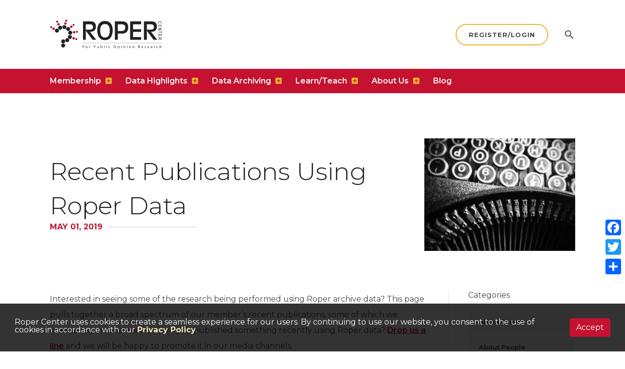

--- FILE ---
content_type: text/html; charset=UTF-8
request_url: https://ropercenter.cornell.edu/blog/recent-publications-using-roper-data
body_size: 23872
content:
<!DOCTYPE html>
<html lang="en" dir="ltr" prefix="og: https://ogp.me/ns#">
  <head>
    <!--Mobile Metatags-->

    <meta http-equiv="X-UA-Compatible" content="IE=edge,chrome=1">
    <meta http-equiv="cleartype" content="on">
    <meta name="format-detection" content="telephone=no">
    <meta charset="utf-8" />
<meta name="description" content="Interested in seeing some of the research being performed using Roper archive data? This page pulls together a broad spectrum of our member’s recent publications, some of which we mentioned in social media. Have you published something recently using Roper data? Drop us a line and we will be happy to promote it in our media channels." />
<link rel="canonical" href="https://ropercenter.cornell.edu/blog/recent-publications-using-roper-data" />
<meta name="MobileOptimized" content="width" />
<meta name="HandheldFriendly" content="true" />
<meta name="viewport" content="width=device-width, initial-scale=1.0" />
<link rel="icon" href="/core/misc/favicon.ico" type="image/vnd.microsoft.icon" />
<script>window.a2a_config=window.a2a_config||{};a2a_config.callbacks=[];a2a_config.overlays=[];a2a_config.templates={};</script>


    <title>Recent Publications Using Roper Data | Roper Center for Public Opinion Research</title>

    <!--Favicons-->
    <link rel="apple-touch-icon" sizes="180x180" href="/themes/custom/roper/assets/i/favicons/apple-touch-icon.png">
    <link rel="icon" type="image/png" sizes="32x32" href="/themes/custom/roper/assets/i/favicons/favicon-32x32.png">
    <link rel="icon" type="image/png" sizes="16x16" href="/themes/custom/roper/assets/i/favicons/favicon-16x16.png">
    <link rel="manifest" href="/themes/custom/roper/assets/i/favicons/site.webmanifest">
    <link rel="mask-icon" href="/themes/custom/roper/assets/i/favicons/safari-pinned-tab.svg" color="#5bbad5">
    <link rel="shortcut icon" href="/themes/custom/roper/assets/i/favicons/favicon.ico">
    <meta name="msapplication-TileColor" content="#b91d47">
    <meta name="msapplication-config" content="/themes/custom/roper/assets/i/favicons/browserconfig.xml">
    <meta name="theme-color" content="#ffffff">

    <link rel="stylesheet" media="all" href="/core/modules/system/css/components/align.module.css?t8t4x0" />
<link rel="stylesheet" media="all" href="/core/modules/system/css/components/fieldgroup.module.css?t8t4x0" />
<link rel="stylesheet" media="all" href="/core/modules/system/css/components/container-inline.module.css?t8t4x0" />
<link rel="stylesheet" media="all" href="/core/modules/system/css/components/clearfix.module.css?t8t4x0" />
<link rel="stylesheet" media="all" href="/core/modules/system/css/components/details.module.css?t8t4x0" />
<link rel="stylesheet" media="all" href="/core/modules/system/css/components/hidden.module.css?t8t4x0" />
<link rel="stylesheet" media="all" href="/core/modules/system/css/components/item-list.module.css?t8t4x0" />
<link rel="stylesheet" media="all" href="/core/modules/system/css/components/js.module.css?t8t4x0" />
<link rel="stylesheet" media="all" href="/core/modules/system/css/components/nowrap.module.css?t8t4x0" />
<link rel="stylesheet" media="all" href="/core/modules/system/css/components/position-container.module.css?t8t4x0" />
<link rel="stylesheet" media="all" href="/core/modules/system/css/components/reset-appearance.module.css?t8t4x0" />
<link rel="stylesheet" media="all" href="/core/modules/system/css/components/resize.module.css?t8t4x0" />
<link rel="stylesheet" media="all" href="/core/modules/system/css/components/system-status-counter.css?t8t4x0" />
<link rel="stylesheet" media="all" href="/core/modules/system/css/components/system-status-report-counters.css?t8t4x0" />
<link rel="stylesheet" media="all" href="/core/modules/system/css/components/system-status-report-general-info.css?t8t4x0" />
<link rel="stylesheet" media="all" href="/core/modules/system/css/components/tablesort.module.css?t8t4x0" />
<link rel="stylesheet" media="all" href="/core/modules/views/css/views.module.css?t8t4x0" />
<link rel="stylesheet" media="all" href="/modules/contrib/addtoany/css/addtoany.css?t8t4x0" />
<link rel="stylesheet" media="all" href="https://fonts.googleapis.com/css?family=Montserrat:300,300i,400,400i,600,600i,700,700i,800,800i" />
<link rel="stylesheet" media="all" href="https://fonts.googleapis.com/icon?family=Material+Icons" />
<link rel="stylesheet" media="all" href="/themes/custom/roper/assets/css/style.css?t8t4x0" />
<link rel="stylesheet" media="all" href="/themes/custom/roper/assets/css/dev_overrides.css?t8t4x0" />
<link rel="stylesheet" media="all" href="/themes/custom/roper/wa2023/wa2023.css?t8t4x0" />

    <script src="/themes/custom/roper/assets/js/vendor/modernizr-3.5-custom.js?t8t4x0"></script>
<script src="/themes/custom/roper/assets/js/vendor/enquire.js?t8t4x0"></script>

  </head>
  <body>
            
      <div class="dialog-off-canvas-main-canvas" data-off-canvas-main-canvas>
    



<!--Sidewinder/Push Nav-->
<div id="push-nav" class="push-nav aria-target" role="dialog" aria-label="Search Dialog">
    <div class="push-navigation-wrapper">
        <div class="push-col-block">
            <div class="globalWidth narrow">

                <!--Close Btn-->
                <div class="push-close">
                    <button id="close-search" class="push-nav-trigger"><span class="fal fa-times"></span><span class="sr-only">Close Search</span></button>
                </div>
                <!--END Close Btn-->

                <!--Global Search-->
                <div class="push-nav__search" id="search-forms">
    <div class="tabpanel" id="search-tab-panel">

        <div class="tabpanel__tabs" role="tablist">
            <button id="tabpanel__tab-1" class="tabpanel__tabbutton" role="tab" aria-controls="tabpanel__panel-1" aria-selected="true">Search iPoll</button>
            <button id="tabpanel__tab-2" class="tabpanel__tabbutton" role="tab" aria-controls="tabpanel__panel-2">Search Website</button>
        </div>

        <div class="tabpanel__panels">
            <div class="tabpanel__panel" id="tabpanel__panel-1" role="tabpanel">
                <div class="tab-search tab-search--advanced">
                    <form action="https://ropercenter.cornell.edu/ipoll/search" method="get">
                        <label for="search_dataset" class="show-for-sr">Search Questions and Datasets</label>
                        <input id="search_dataset" type="text" placeholder="Search Questions and Datasets" name="q">
                        <button type="submit">Search</button>
                    </form>
                </div>
            </div>

            <div class="tabpanel__panel" id="tabpanel__panel-2" role="tabpanel">
                <div class="tab-search">
                    <form action="/search/site" method="get">
                        <label for="gen-search" class="show-for-sr">Search</label>
                        <input id="gen-search" type="text" placeholder="Search  ..." name="keys">
                        <button type="submit">Search</button>
                    </form>
                </div>
            </div>
        </div>

    </div>
</div>
                <!--END Global Search-->

            </div>
        </div>
    </div>
</div>
<!--END Sidewinder/Push Nav-->


<!--############################################################################################-->


<div class="page__container blog-detail">

    <!--Navigation/Top Bar-->
    <header class="cf">

        <div class="navigation">
            <div class="globalWidth navigation__upper">

                <!--Header Logo Region-->
<div class="headerLogo">
    <a href="/" title="Home">
        <span class="show-for-sr">Roper Center</span>
        <svg x="0px" y="0px" viewBox="0 0 773.1 205.8" style="enable-background:new 0 0 773.1 205.8;" title="Roper Center Logo">
            <g class="black-logo">
                <g>
                    <path d="M749.1,28.3c-1.3-1.8-1.9-4-1.9-6.4c0-3,1-5.3,3.1-6.9c2.1-1.6,5.1-2.4,9.1-2.4c3.8,0,6.8,0.8,9,2.3s3.2,3.9,3.2,7
                    c0,1.1-0.1,2.3-0.4,3.4c-0.3,1.1-0.7,2-1.1,2.7l-2.1-0.9c0.9-1.6,1.3-3.3,1.3-5.1c0-2.2-0.8-3.8-2.4-4.8c-1.6-1.1-4.1-1.6-7.4-1.6
                    c-6.5,0-9.8,2.1-9.8,6.4c0,1.8,0.6,3.7,1.7,5.6L749.1,28.3z"/>
                    <path d="M747.6,49.1V36.9h23.5V49h-2.4v-9.4h-7.3v9.1h-2.4v-9.1H750v9.5H747.6z"/>
                    <path d="M747.6,72.1v-3l18.5-8.4h-18.5v-2.7h23.5v3l-18.4,8.5h18.4v2.7H747.6z"/>
                    <path d="M768.9,95.8v-7.2h-21.3v-2.7h21.3v-7.3h2.2v17.2H768.9z"/>
                    <path d="M747.6,115.6v-12.3h23.5v12.2h-2.4v-9.4h-7.3v9.1h-2.4v-9.1H750v9.5H747.6z"/>
                    <path d="M747.6,140.8v-3.4l10.7-6.9v-3h-10.7v-2.7h23.5v6.6c0,2.2-0.5,4-1.6,5.3c-1.1,1.3-2.6,1.9-4.5,1.9c-1.4,0-2.7-0.5-3.8-1.4
                    c-1.1-0.9-1.9-2.2-2.3-3.9L747.6,140.8z M760.7,127.4v3.4c0,1.4,0.4,2.6,1.2,3.5c0.8,0.9,1.8,1.3,3,1.3c2.6,0,3.9-1.6,3.9-4.8
                    v-3.5H760.7z"/>
                </g>
                <rect x="224.8" y="161.4" width="545" height="1"/>
                <g>
                    <path d="M226.3,178.7h9.8v2h-7.4v6h6.9v1.9h-6.9v8.2h-2.3V178.7z"/>
                    <path d="M259.2,190.3c0,4.8-3.3,6.9-6.5,6.9c-3.5,0-6.3-2.6-6.3-6.7c0-4.4,2.9-6.9,6.5-6.9C256.7,183.6,259.2,186.3,259.2,190.3z
                      M248.9,190.4c0,2.9,1.6,5,4,5c2.3,0,4-2.1,4-5.1c0-2.2-1.1-5-3.9-5C250.1,185.3,248.9,187.9,248.9,190.4z"/>
                    <path d="M271.2,187.9c0-1.5,0-2.9-0.1-4.1h2.1l0.1,2.6h0.1c0.6-1.8,2-2.9,3.6-2.9c0.3,0,0.5,0,0.7,0.1v2.2
                    c-0.2-0.1-0.5-0.1-0.8-0.1c-1.7,0-2.9,1.3-3.2,3.1c-0.1,0.3-0.1,0.7-0.1,1.1v7h-2.3V187.9z"/>
                    <path d="M303.6,178.9c1.1-0.2,2.6-0.4,4.5-0.4c2.3,0,4,0.5,5.1,1.5c1,0.9,1.6,2.2,1.6,3.8c0,1.6-0.5,2.9-1.4,3.9
                    c-1.2,1.3-3.3,2-5.6,2c-0.7,0-1.4,0-1.9-0.2v7.3h-2.3V178.9z M306,187.7c0.5,0.1,1.2,0.2,1.9,0.2c2.8,0,4.6-1.4,4.6-3.9
                    c0-2.4-1.7-3.6-4.3-3.6c-1,0-1.8,0.1-2.2,0.2V187.7z"/>
                    <path d="M337.3,193.4c0,1.3,0,2.5,0.1,3.6h-2.1l-0.1-2.1h-0.1c-0.6,1.1-2,2.4-4.3,2.4c-2.1,0-4.5-1.1-4.5-5.7v-7.6h2.4v7.2
                    c0,2.5,0.8,4.2,2.9,4.2c1.6,0,2.7-1.1,3.1-2.2c0.1-0.4,0.2-0.8,0.2-1.2v-8h2.4V193.4z"/>
                    <path d="M350.1,196.9c0.1-0.9,0.1-2.2,0.1-3.4v-15.8h2.3v8.2h0.1c0.8-1.5,2.3-2.4,4.5-2.4c3.2,0,5.5,2.7,5.5,6.7
                    c0,4.7-2.9,7-5.9,7c-1.9,0-3.4-0.7-4.4-2.5h-0.1l-0.1,2.2H350.1z M352.5,191.7c0,0.3,0.1,0.6,0.1,0.9c0.5,1.6,1.8,2.8,3.6,2.8
                    c2.5,0,4-2,4-5c0-2.6-1.3-4.9-3.9-4.9c-1.6,0-3.1,1.1-3.6,2.9c-0.1,0.3-0.1,0.6-0.1,1V191.7z"/>
                    <path d="M374.5,177.8h2.4v19.2h-2.4V177.8z"/>
                    <path d="M392.4,180.2c0,0.8-0.6,1.5-1.5,1.5c-0.8,0-1.4-0.6-1.4-1.5c0-0.8,0.6-1.5,1.5-1.5C391.8,178.7,392.4,179.4,392.4,180.2z
                      M389.7,196.9v-13.1h2.4v13.1H389.7z"/>
                    <path d="M414.3,196.4c-0.6,0.3-2,0.8-3.8,0.8c-3.9,0-6.5-2.7-6.5-6.7c0-4,2.8-6.9,7-6.9c1.4,0,2.6,0.4,3.3,0.7l-0.5,1.8
                    c-0.6-0.3-1.5-0.6-2.8-0.6c-3,0-4.6,2.2-4.6,4.9c0,3,1.9,4.9,4.5,4.9c1.3,0,2.2-0.4,2.9-0.6L414.3,196.4z"/>
                    <path d="M456.2,187.6c0,6.3-3.8,9.6-8.4,9.6c-4.8,0-8.2-3.7-8.2-9.2c0-5.8,3.6-9.6,8.4-9.6C453,178.4,456.2,182.2,456.2,187.6z
                      M442.1,187.9c0,3.9,2.1,7.4,5.8,7.4c3.7,0,5.8-3.4,5.8-7.6c0-3.6-1.9-7.4-5.8-7.4C444.1,180.4,442.1,183.9,442.1,187.9z"/>
                    <path d="M468.1,188.1c0-1.7-0.1-3-0.1-4.3h2.1l0.1,2.2h0.1c1-1.6,2.5-2.5,4.6-2.5c3.2,0,5.5,2.7,5.5,6.6c0,4.7-2.9,7-5.9,7
                    c-1.7,0-3.2-0.8-4-2.1h-0.1v7.1h-2.3V188.1z M470.5,191.6c0,0.4,0.1,0.7,0.1,1c0.4,1.6,1.9,2.8,3.6,2.8c2.5,0,4-2.1,4-5
                    c0-2.6-1.4-4.9-3.9-4.9c-1.6,0-3.1,1.2-3.6,2.9c-0.1,0.3-0.2,0.6-0.2,1V191.6z"/>
                    <path d="M495,180.2c0,0.8-0.6,1.5-1.5,1.5c-0.8,0-1.4-0.6-1.4-1.5c0-0.8,0.6-1.5,1.5-1.5C494.5,178.7,495,179.4,495,180.2z
                      M492.4,196.9v-13.1h2.4v13.1H492.4z"/>
                    <path d="M507.6,187.4c0-1.3,0-2.5-0.1-3.5h2.1l0.1,2.2h0.1c0.6-1.2,2.2-2.5,4.3-2.5c1.8,0,4.6,1.1,4.6,5.6v7.8h-2.4v-7.5
                    c0-2.1-0.8-3.9-3-3.9c-1.6,0-2.8,1.1-3.2,2.4c-0.1,0.3-0.2,0.7-0.2,1.1v7.9h-2.4V187.4z"/>
                    <path d="M534.2,180.2c0,0.8-0.6,1.5-1.5,1.5c-0.8,0-1.4-0.6-1.4-1.5c0-0.8,0.6-1.5,1.5-1.5C533.6,178.7,534.2,179.4,534.2,180.2z
                      M531.5,196.9v-13.1h2.4v13.1H531.5z"/>
                    <path d="M558.6,190.3c0,4.8-3.3,6.9-6.5,6.9c-3.5,0-6.3-2.6-6.3-6.7c0-4.4,2.9-6.9,6.5-6.9C556,183.6,558.6,186.3,558.6,190.3z
                      M548.2,190.4c0,2.9,1.6,5,4,5c2.3,0,4-2.1,4-5.1c0-2.2-1.1-5-3.9-5C549.4,185.3,548.2,187.9,548.2,190.4z"/>
                    <path d="M570.5,187.4c0-1.3,0-2.5-0.1-3.5h2.1l0.1,2.2h0.1c0.6-1.2,2.2-2.5,4.3-2.5c1.8,0,4.6,1.1,4.6,5.6v7.8h-2.4v-7.5
                    c0-2.1-0.8-3.9-3-3.9c-1.6,0-2.8,1.1-3.2,2.4c-0.1,0.3-0.2,0.7-0.2,1.1v7.9h-2.4V187.4z"/>
                    <path d="M609.1,179c1.2-0.2,2.9-0.4,4.5-0.4c2.5,0,4.1,0.5,5.3,1.5c0.9,0.8,1.4,2.1,1.4,3.5c0,2.4-1.5,4-3.4,4.6v0.1
                    c1.4,0.5,2.2,1.8,2.7,3.7c0.6,2.5,1,4.3,1.4,5h-2.4c-0.3-0.5-0.7-2.1-1.2-4.3c-0.5-2.5-1.5-3.5-3.6-3.5h-2.2v7.9h-2.3V179z
                      M611.4,187.3h2.4c2.5,0,4.1-1.4,4.1-3.5c0-2.3-1.7-3.4-4.2-3.4c-1.1,0-1.9,0.1-2.3,0.2V187.3z"/>
                    <path d="M633.9,190.8c0.1,3.2,2.1,4.5,4.5,4.5c1.7,0,2.7-0.3,3.6-0.7l0.4,1.7c-0.8,0.4-2.3,0.8-4.3,0.8c-4,0-6.4-2.6-6.4-6.6
                    c0-3.9,2.3-7,6.1-7c4.3,0,5.4,3.8,5.4,6.2c0,0.5-0.1,0.9-0.1,1.1H633.9z M640.8,189.1c0-1.5-0.6-3.9-3.3-3.9
                    c-2.4,0-3.5,2.2-3.6,3.9H640.8z"/>
                    <path d="M654.7,194.5c0.7,0.5,1.9,0.9,3.1,0.9c1.7,0,2.5-0.9,2.5-1.9c0-1.1-0.7-1.8-2.4-2.4c-2.3-0.8-3.5-2.1-3.5-3.7
                    c0-2.1,1.7-3.8,4.5-3.8c1.3,0,2.5,0.4,3.2,0.8l-0.6,1.7c-0.5-0.3-1.5-0.8-2.7-0.8c-1.4,0-2.2,0.8-2.2,1.8c0,1.1,0.8,1.6,2.5,2.2
                    c2.3,0.9,3.4,2,3.4,3.9c0,2.3-1.8,3.9-4.9,3.9c-1.4,0-2.8-0.4-3.7-0.9L654.7,194.5z"/>
                    <path d="M675.9,190.8c0.1,3.2,2.1,4.5,4.5,4.5c1.7,0,2.7-0.3,3.6-0.7l0.4,1.7c-0.8,0.4-2.3,0.8-4.3,0.8c-4,0-6.4-2.6-6.4-6.6
                    c0-3.9,2.3-7,6.1-7c4.3,0,5.4,3.8,5.4,6.2c0,0.5-0.1,0.9-0.1,1.1H675.9z M682.9,189.1c0-1.5-0.6-3.9-3.3-3.9
                    c-2.4,0-3.5,2.2-3.6,3.9H682.9z"/>
                    <path d="M704.3,196.9l-0.2-1.6H704c-0.7,1-2.1,1.9-4,1.9c-2.6,0-4-1.9-4-3.8c0-3.2,2.8-4.9,7.9-4.9v-0.3c0-1.1-0.3-3-3-3
                    c-1.2,0-2.5,0.4-3.4,1l-0.5-1.6c1.1-0.7,2.6-1.2,4.3-1.2c4,0,5,2.7,5,5.3v4.9c0,1.1,0.1,2.2,0.2,3.1H704.3z M703.9,190.3
                    c-2.6-0.1-5.5,0.4-5.5,2.9c0,1.5,1,2.3,2.2,2.3c1.7,0,2.8-1.1,3.2-2.2c0.1-0.2,0.1-0.5,0.1-0.8V190.3z"/>
                    <path d="M718.9,187.9c0-1.5,0-2.9-0.1-4.1h2.1l0.1,2.6h0.1c0.6-1.8,2-2.9,3.6-2.9c0.3,0,0.5,0,0.7,0.1v2.2
                    c-0.2-0.1-0.5-0.1-0.8-0.1c-1.7,0-2.9,1.3-3.2,3.1c-0.1,0.3-0.1,0.7-0.1,1.1v7h-2.3V187.9z"/>
                    <path d="M745.7,196.4c-0.6,0.3-2,0.8-3.8,0.8c-3.9,0-6.5-2.7-6.5-6.7c0-4,2.8-6.9,7-6.9c1.4,0,2.6,0.4,3.3,0.7l-0.5,1.8
                    c-0.6-0.3-1.5-0.6-2.8-0.6c-3,0-4.6,2.2-4.6,4.9c0,3,1.9,4.9,4.5,4.9c1.3,0,2.2-0.4,2.9-0.6L745.7,196.4z"/>
                    <path d="M757.4,177.8h2.4v8.2h0.1c0.4-0.7,1-1.3,1.7-1.7c0.7-0.4,1.5-0.7,2.4-0.7c1.8,0,4.6,1.1,4.6,5.6v7.8h-2.4v-7.5
                    c0-2.1-0.8-3.9-3-3.9c-1.5,0-2.8,1.1-3.2,2.4c-0.1,0.3-0.2,0.7-0.2,1.1v7.9h-2.4V177.8z"/>
                </g>
                <g>
                    <path d="M227.6,12.8h53.6c11.9,0,20.9,3.1,27,9.4c6.1,6.3,9.1,15.2,9.1,26.8c0,11.1-3.3,19.7-9.9,25.9c-6.6,6.2-14.9,9.3-25.1,9.3
                    h-6.4l42.9,55.5h-25.2l-45.8-62.1v62.1h-20.2V12.8z M247.8,33v37.3h23.6c10,0,16.7-1.6,20.3-4.8c3.6-3.2,5.3-8,5.3-14.4
                    C297.1,39,290,33,275.9,33H247.8z"/>
                    <path d="M326.3,72.1c0-18.4,4.5-33.3,13.5-44.8c9.1-11.5,22.4-17.2,40-17.2c16.8,0,29.9,5.6,39.3,16.9
                    c9.5,11.2,14.2,26.5,14.2,45.7c0,21.8-4.6,38.9-13.9,51.3c-9.2,12.3-22.4,18.5-39.7,18.5c-17.6,0-30.9-6.3-40-18.8
                    C330.8,111.1,326.3,93.9,326.3,72.1z M346.5,74.9c0,33,11.1,49.5,33.3,49.5c22.2,0,33.3-16.4,33.3-49.2c0-29.3-11.1-44-33.3-44
                    C357.6,31.2,346.5,45.8,346.5,74.9z"/>
                    <path d="M447.9,12.8h51.6c27.2,0,40.8,13.6,40.8,40.7c0,29.3-14.9,43.9-44.8,43.9h-27.3v42.3h-20.2V12.8z M468.1,33v46.4h28.6
                    c15.5,0,23.3-8.3,23.3-24.9c0-14.4-7.9-21.5-23.7-21.5H468.1z"/>
                    <path d="M553.3,139.7V12.8h76.3V33h-56.1v34.5h56.1v18h-56.1v36.3h56.1v18H553.3z"/>
                    <path d="M649,12.8h53.6c11.9,0,20.9,3.1,27,9.4c6.1,6.3,9.1,15.2,9.1,26.8c0,11.1-3.3,19.7-9.9,25.9c-6.6,6.2-14.9,9.3-25.1,9.3
                    h-6.4l42.9,55.5h-25.2l-45.8-62.1v62.1H649V12.8z M669.2,33v37.3h23.6c10,0,16.7-1.6,20.3-4.8c3.6-3.2,5.3-8,5.3-14.4
                    c0-12.1-7.1-18.1-21.2-18.1H669.2z"/>
                </g>
                <path d="M112.5,56.2c-2.1,7.4-9.8,11.6-17.2,9.5c-7.3-2.1-11.6-9.8-9.5-17.2C88,41.1,95.6,36.9,103,39
                  C110.4,41.2,114.6,48.8,112.5,56.2z"/>
                <path d="M132.9,142.8c0,7.7-6.2,13.9-13.9,13.9c-7.6,0-13.9-6.2-13.9-13.9c0-7.6,6.2-13.8,13.9-13.8
                  C126.7,129,132.9,135.2,132.9,142.8z"/>
                <path d="M104.9,151.1c0,7.7-6.2,13.8-13.9,13.8c-7.7,0-13.9-6.2-13.9-13.8c0-7.7,6.2-13.9,13.9-13.9
                  C98.7,137.2,104.9,143.4,104.9,151.1z"/>
                <path d="M104.9,179.8c0,7.7-6.2,13.9-13.9,13.9c-7.7,0-13.9-6.2-13.9-13.9c0-7.7,6.2-13.9,13.9-13.9
                  C98.7,165.9,104.9,172.1,104.9,179.8z"/>
                <path d="M132.9,133.9c-7.3-2.4-11.2-10.3-8.8-17.5c2.4-7.3,10.3-11.2,17.5-8.8c7.3,2.4,11.2,10.3,8.8,17.5
                  C148,132.4,140.1,136.3,132.9,133.9z"/>
                <path d="M141.8,104.8c-7.6,1-14.6-4.2-15.6-11.8c-1-7.6,4.3-14.6,11.8-15.6c7.6-1,14.6,4.2,15.6,11.8
                  C154.6,96.8,149.3,103.8,141.8,104.8z"/>
                <path d="M133.8,76.5c-6.1,4.6-14.8,3.4-19.4-2.7c-4.6-6.1-3.4-14.8,2.7-19.4s14.8-3.4,19.4,2.7C141.2,63.2,139.9,71.9,133.8,76.5z"
                />
                <path d="M82.5,51c3.2,7,0.1,15.2-6.8,18.4c-7,3.2-15.2,0.1-18.4-6.8c-3.2-7-0.1-15.2,6.8-18.4C71.1,41,79.3,44,82.5,51z"/>
                <path d="M55,64.6c6.6,3.9,8.8,12.4,5,19c-3.9,6.6-12.4,8.8-19,5c-6.6-3.9-8.8-12.4-5-19C39.9,63,48.4,60.7,55,64.6z"/>
            </g>
            <g class="red-logo">
                <path d="M111.2,34.6c-4,2.5-9.3,1.3-11.8-2.8c-2.5-4-1.3-9.3,2.8-11.8c4-2.5,9.3-1.3,11.8,2.8
                  C116.4,26.8,115.2,32.1,111.2,34.6z"/>
                <path d="M155.5,133.8c-2.3-4.1-0.9-9.4,3.2-11.7c4.1-2.3,9.4-0.9,11.7,3.2c2.3,4.1,0.9,9.4-3.2,11.7
                  C163,139.4,157.8,138,155.5,133.8z"/>
                <path d="M161.5,94.8c-3.9-2.7-5-8-2.3-11.9c2.7-3.9,8-4.9,11.9-2.3c3.9,2.7,4.9,8,2.3,11.9
                  C170.8,96.4,165.5,97.4,161.5,94.8z"/>
                <path d="M146.3,58c-4.7-0.4-8.2-4.6-7.8-9.3c0.4-4.7,4.6-8.2,9.3-7.8c4.7,0.4,8.2,4.6,7.8,9.3
                  C155.2,54.9,151,58.4,146.3,58z"/>
                <path d="M66.5,35.4c-1.4,4.5-6.2,7.1-10.8,5.6c-4.5-1.4-7-6.2-5.6-10.8c1.4-4.5,6.3-7.1,10.8-5.6
                  C65.4,26.1,68,30.9,66.5,35.4z"/>
                <path d="M32.9,61.6c1.4,4.5-1.1,9.4-5.6,10.8c-4.5,1.4-9.4-1.1-10.8-5.6c-1.4-4.5,1.1-9.4,5.6-10.8
                  C26.6,54.5,31.4,57,32.9,61.6z"/>
            </g>
            <g class="red-alt-logo">
                <path d="M115.5,13.8c-3.1,1.9-7.1,1-9-2.1c-1.9-3.1-1-7.1,2.1-9c3.1-1.9,7.1-1,9,2.1C119.5,7.8,118.6,11.8,115.5,13.8z
                  "/>
                <path d="M175.6,138.7c-1.8-3.2-0.7-7.2,2.5-9c3.2-1.8,7.2-0.7,9,2.5c1.8,3.2,0.7,7.2-2.5,9
                  C181.4,142.9,177.4,141.8,175.6,138.7z"/>
                <path d="M182.2,90.2c-3-2-3.8-6.1-1.7-9.1c2-3,6.1-3.8,9.1-1.7c3,2,3.8,6.1,1.7,9.1C189.3,91.5,185.2,92.2,182.2,90.2z
                  "/>
                <path d="M162,44c-3.6-0.3-6.3-3.5-6-7.1c0.3-3.6,3.5-6.3,7.1-6c3.6,0.3,6.3,3.5,6,7.1C168.8,41.6,165.6,44.3,162,44z"
                />
                <path d="M55.4,16.5c-1.1,3.5-4.8,5.4-8.2,4.3c-3.5-1.1-5.4-4.8-4.3-8.2c1.1-3.5,4.8-5.4,8.2-4.3
                  C54.5,9.3,56.5,13,55.4,16.5z"/>
                <path d="M14.2,51.1c1.1,3.5-0.8,7.1-4.3,8.3c-3.5,1.1-7.1-0.8-8.2-4.3c-1.1-3.5,0.8-7.2,4.3-8.3
                  C9.4,45.7,13.1,47.7,14.2,51.1z"/>
            </g>
        </svg>
    </a>
</div>
<!--END Header Logo Region-->
                <!--***-->

                <!--Mobile Btn Set-->
                <div class="mobileBtnWrapper">
                    <div class="mobileBtnWrapper__icon" role="button" tabindex="0" aria-label="Toggle Menu" id="mobile-main-nav">
                        <span></span>
                        <span></span>
                        <span></span>
                        <span></span>
                        <span></span>
                        <span></span>
                    </div>
                </div>
                <!--END Mobile Btn Set-->

            </div>

            <div class="navigation__lower__bar">
                <div class="globalWidth">
                        
  <!--Main Navigation-->
  <span id="main-menu" class="visually-hidden">Main Menu</span>
  <nav id="mainMenu" class="menuContainer" aria-labelledby="main-menu">

    <!--Header Mobile Region-->
    <div class="mobileLogo">
      <a href="/" title="Home">
        <svg viewBox="0 0 547.95 132.28">
          <title>Roper Center</title>
          <g>
            <path d="M1,5.84H54.61q17.88,0,27,9.43t9.1,26.81q0,16.62-9.85,25.89T55.78,77.24H49.35l42.93,55.53H67.06L21.21,70.64v62.13H1ZM21.21,26V63.37H44.84q15,0,20.3-4.76t5.34-14.44Q70.48,26,49.27,26Z" transform="translate(-1 -3.16)"/>
            <path d="M99.68,65.13q0-27.55,13.53-44.77t40-17.2q25.22,0,39.33,16.87t14.2,45.68q0,32.75-13.86,51.28t-39.67,18.45q-26.4,0-40-18.79T99.68,65.13ZM119.89,68q0,49.52,33.32,49.52T186.53,68.3q0-44-33.32-44T119.89,68Z" transform="translate(-1 -3.16)"/>
            <path d="M221.32,5.84h51.61q40.76,0,40.75,40.66,0,43.94-44.84,43.93H241.53v42.34H221.32ZM241.53,26V72.48h28.64q23.31,0,23.3-24.89Q293.47,26,269.76,26Z" transform="translate(-1 -3.16)"/>
            <path d="M326.68,132.77V5.84H403V26H346.89V60.53H403v18H346.89v36.33H403v18Z" transform="translate(-1 -3.16)"/>
            <path d="M422.43,5.84h53.62q17.86,0,27,9.43t9.1,26.81q0,16.62-9.85,25.89t-25,9.27h-6.44l42.93,55.53H488.49L442.64,70.64v62.13H422.43ZM442.64,26V63.37h23.64q14.94,0,20.29-4.76t5.34-14.44Q491.91,26,470.7,26Z" transform="translate(-1 -3.16)"/>
          </g>
          <g>
            <path d="M526.48,21.33a11,11,0,0,1-1.91-6.41A8.15,8.15,0,0,1,527.7,8q3.12-2.37,9-2.37c3.82,0,6.8.77,9,2.3s3.24,3.86,3.24,7a13.25,13.25,0,0,1-.44,3.36A8.47,8.47,0,0,1,547.37,21l-2.15-.9a10.18,10.18,0,0,0,1.33-5.14,5.43,5.43,0,0,0-2.36-4.83c-1.56-1.05-4.05-1.58-7.44-1.58q-9.78,0-9.78,6.41a11,11,0,0,0,1.66,5.56Z" transform="translate(-1 -3.16)"/>
            <path d="M525,42.19V29.92H548.5V42.09h-2.38V32.65h-7.27v9.07h-2.39V32.65H527.4v9.54Z" transform="translate(-1 -3.16)"/>
            <path d="M525,65.12v-3l18.53-8.42H525V50.94H548.5V54l-18.37,8.45H548.5v2.68Z" transform="translate(-1 -3.16)"/>
            <path d="M546.28,88.83V81.59H525V78.87h21.26V71.6h2.22V88.83Z" transform="translate(-1 -3.16)"/>
            <path d="M525,108.65V96.39H548.5v12.16h-2.38V99.12h-7.27v9.07h-2.39V99.12H527.4v9.53Z" transform="translate(-1 -3.16)"/>
            <path d="M525,133.82v-3.41l10.66-6.89v-3H525v-2.73H548.5v6.64a7.92,7.92,0,0,1-1.63,5.28,5.53,5.53,0,0,1-4.51,1.94,5.75,5.75,0,0,1-3.82-1.41,7,7,0,0,1-2.27-3.9Zm13-13.33v3.44a5.13,5.13,0,0,0,1.18,3.52,3.75,3.75,0,0,0,3,1.34c2.62,0,3.93-1.59,3.93-4.79v-3.51Z" transform="translate(-1 -3.16)"/>
          </g>
        </svg>
      </a>
    </div>
    <!--END Header Logo Region-->

                    <ul class="adwMenu">
                        <li class="tierMenu">
                <a href="/membership" data-drupal-link-system-path="node/9">Membership</a>
                    <button class="openChild" aria-expanded="false"><span class="accessibility-hidden">show submenu for Membership</span></button>
                          <ul class="subMenu">
                      <li>
                <a href="/membership/become-member" data-drupal-link-system-path="node/14">Become a Member</a>
                </li>
                  <li>
                <a href="/membership/list-members" data-drupal-link-system-path="node/15">List of Members</a>
                </li>
                  <li>
                <a href="/membership/our-data-providers" data-drupal-link-system-path="node/16">List of Data Providers</a>
                </li>
                  <li>
                <a href="/general-terms-use">General Terms of Use</a>
                </li>
                  <li>
                <a href="/membership/membership-faq" data-drupal-link-system-path="node/598">Membership FAQ</a>
                </li>
                  <li>
                <a href="/membership/promoting-roper-your-institution" data-drupal-link-system-path="node/19">Promoting Roper At Your Institution</a>
                </li>
                  <li>
                <a href="/membership/partner-search" title="Roper Center software for managing your polling archive" data-drupal-link-system-path="node/7186">Partner Search Software</a>
                </li>
                  <li>
                <a href="/americas-voice-project" data-drupal-link-system-path="node/7499">America&#039;s Voice Project</a>
                </li>
        </ul>

  
                </li>
                  <li class="tierMenu">
                <a href="/data-highlights" data-drupal-link-system-path="node/10">Data Highlights</a>
                    <button class="openChild" aria-expanded="false"><span class="accessibility-hidden">show submenu for Data Highlights</span></button>
                          <ul class="subMenu">
                      <li>
                <a href="/data-highlights/elections-and-presidents" data-drupal-link-system-path="node/23">Elections and Presidents</a>
                    <button class="openChild" aria-expanded="false"><span class="accessibility-hidden">show submenu for Elections and Presidents</span></button>
                          <ul class="subMenu">
                      <li>
                <a href="/elections-and-presidents/history-presidential-pollsters" data-drupal-link-system-path="node/7532">History of Presidential Pollsters</a>
                </li>
                  <li>
                <a href="/election-polling-overview" data-drupal-link-system-path="node/7447">Election Polling Overview</a>
                </li>
                  <li>
                <a href="/elections-and-presidents/exit-polls" data-drupal-link-system-path="node/39">Exit Polls</a>
                    <button class="openChild" aria-expanded="false"><span class="accessibility-hidden">show submenu for Exit Polls</span></button>
                          <ul class="subMenu">
                      <li>
                <a href="/exit-polls/state-election-day-exit-polls" data-drupal-link-system-path="node/92">State Election Day Exit Polls</a>
                </li>
                  <li>
                <a href="/exit-polls/state-primary-exit-polls" data-drupal-link-system-path="node/93">State Primary Exit Polls</a>
                </li>
                  <li>
                <a href="/exit-polls/us-national-election-day-exit-polls" data-drupal-link-system-path="node/90">US National Election Day Exit Polls</a>
                </li>
        </ul>

  
                </li>
                  <li>
                <a href="/how_groups_voted" data-drupal-link-system-path="node/41">How Groups Voted</a>
                </li>
                  <li>
                <a href="https://presidential.roper.center/">Presidential Approval</a>
                </li>
                  <li>
                <a href="/data-highlights/elections-and-presidents/presidential-elections" data-drupal-link-system-path="node/94">Presidential Elections</a>
                </li>
        </ul>

  
                </li>
                  <li>
                <a href="/data-highlights/featured-collections" data-drupal-link-system-path="node/22">Featured Collections</a>
                </li>
                  <li>
                <a href="/data-highlights/featured-projects" title="Unique projects the archive has taken on" data-drupal-link-system-path="node/7221">Featured Projects</a>
                </li>
                  <li>
                <a href="/health-polling-resources" title="Resources Supporting Research into Health Polling" data-drupal-link-system-path="node/7468">Health Polling Collection</a>
                    <button class="openChild" aria-expanded="false"><span class="accessibility-hidden">show submenu for Health Polling Collection</span></button>
                          <ul class="subMenu">
                      <li>
                <a href="https://ropercenter.cornell.edu/ipoll/explore/health">Explore Health Category Node Network</a>
                </li>
                  <li>
                <a href="https://ropercenter.cornell.edu/health-poll-database-advisory-committee" title="Committee overseeing the Health Poll Database project">Health Poll Database Advisory Committee</a>
                </li>
                  <li>
                <a href="https://ropercenter.cornell.edu/other-health-resources">Other Health Resources</a>
                </li>
                  <li>
                <a href="https://ropercenter.cornell.edu/understanding-health-polling-what-poll-questions-measure">Understanding Health Polling</a>
                </li>
                  <li>
                <a href="https://ropercenter.cornell.edu/public-opinion-surveys-and-health-policy">Public Opinion Surveys and Health Policy</a>
                </li>
                  <li>
                <a href="https://ropercenter.cornell.edu/how-do-probability-based-online-panels-work">How Do Probability-Based Online Panels Work?</a>
                </li>
                  <li>
                <a href="https://ropercenter.cornell.edu/health-polling-through-decades">Health Polling Through the Decades</a>
                </li>
        </ul>

  
                </li>
                  <li>
                <a href="/data-highlights/discover-roper" data-drupal-link-system-path="node/6890">Interactive Collection Map</a>
                </li>
                  <li>
                <a href="/membership/our-data-providers" data-drupal-link-system-path="node/16">Our Data Providers</a>
                </li>
                  <li>
                <a href="/data-highlights/public-perspective" data-drupal-link-system-path="node/27">Public Perspective Online Resource</a>
                </li>
                  <li>
                <a href="/data-highlights/recently-published-data" data-drupal-link-system-path="node/25">Recently Published Data</a>
                </li>
                  <li>
                <a href="/data-highlights/large-scale-research-collaboration" title="Opportunities for researchers to collaborate with the Roper Center and access unexplored data" data-drupal-link-system-path="node/7192">Research Collaboration Opportunities</a>
                </li>
                  <li>
                <a href="/data-highlights/topics-glance" data-drupal-link-system-path="node/21">Topics at a Glance</a>
                </li>
        </ul>

  
                </li>
                  <li class="tierMenu">
                <a href="/data-archiving" data-drupal-link-system-path="node/11">Data Archiving</a>
                    <button class="openChild" aria-expanded="false"><span class="accessibility-hidden">show submenu for Data Archiving</span></button>
                          <ul class="subMenu">
                      <li>
                <a href="/data-archiving/become-data-provider" data-drupal-link-system-path="node/1554">Become A Data Provider</a>
                </li>
                  <li>
                <a href="/data-archiving/data-curation-and-architecture" data-drupal-link-system-path="node/29">Data Curation and Architecture</a>
                </li>
                  <li>
                <a href="/data-archiving/deposit-data" data-drupal-link-system-path="node/6930">Deposit Data</a>
                </li>
                  <li>
                <a href="/data-archiving/grants-and-data-management-planning" data-drupal-link-system-path="node/31">Grants and Data Management Planning</a>
                </li>
                  <li>
                <a href="/data-archiving/publishing-roper-center-data" data-drupal-link-system-path="node/42">Publishing with Roper Center Data</a>
                    <button class="openChild" aria-expanded="false"><span class="accessibility-hidden">show submenu for Publishing with Roper Center Data</span></button>
                          <ul class="subMenu">
                      <li>
                <a href="/publishing-roper-center-data/select-bibliography" data-drupal-link-system-path="node/7561">Bibliography</a>
                </li>
                  <li>
                <a href="/publishing-roper-center-data/how-cite" data-drupal-link-system-path="node/30">How to Cite</a>
                </li>
                  <li>
                <a href="/general-terms-use">Terms and Conditions</a>
                </li>
        </ul>

  
                </li>
                  <li>
                <a href="https://ropercenter.cornell.edu/recently-developed-methods-collection" title="Roper Center Recently Developed Methods">Why Two Collections</a>
                </li>
        </ul>

  
                </li>
                  <li class="tierMenu">
                <a href="/learn" data-drupal-link-system-path="node/12">Learn/Teach</a>
                    <button class="openChild" aria-expanded="false"><span class="accessibility-hidden">show submenu for Learn/Teach</span></button>
                          <ul class="subMenu">
                      <li>
                <a href="/learnteach/what-roper-ipoll" title="A description of the Roper Center flagship platform" data-drupal-link-system-path="node/7503">What is Roper iPoll?</a>
                </li>
                  <li>
                <a href="/learn/roper-trend-guidelines" title="Overview of the guiding principles upon which Roper Trends are built" data-drupal-link-system-path="node/7417">Roper Trend Guidelines</a>
                </li>
                  <li>
                <a href="/learnteach/roper-center-tools" data-drupal-link-system-path="node/32">Roper Center Tools</a>
                    <button class="openChild" aria-expanded="false"><span class="accessibility-hidden">show submenu for Roper Center Tools</span></button>
                          <ul class="subMenu">
                      <li>
                <a href="/roper-center-tools/video-tutorials" data-drupal-link-system-path="node/49">Video Tutorials</a>
                </li>
                  <li>
                <a href="/roper-center-tools/custom-webinars" data-drupal-link-system-path="node/256">Webinars</a>
                </li>
        </ul>

  
                </li>
                  <li>
                <a href="/learnteach/roper-dataset-formats-and-tools" data-drupal-link-system-path="node/33">Dataset Files, Formats and Conversion</a>
                </li>
                  <li>
                <a href="/learn/polling-and-public-opinion" data-drupal-link-system-path="node/34">Polling and Public Opinion</a>
                    <button class="openChild" aria-expanded="false"><span class="accessibility-hidden">show submenu for Polling and Public Opinion</span></button>
                          <ul class="subMenu">
                      <li>
                <a href="/polling-and-public-opinion/pioneers-polling" data-drupal-link-system-path="node/56">Pioneers of Polling</a>
                </li>
                  <li>
                <a href="/polling-and-public-opinion/polling-fundamentals" data-drupal-link-system-path="node/55">Polling Fundamentals</a>
                </li>
                  <li>
                <a href="/polling-and-public-opinion/professional-organizations" data-drupal-link-system-path="node/101">Professional Organizations</a>
                </li>
        </ul>

  
                </li>
                  <li>
                <a href="/learnteach/classroom-materials-educators" data-drupal-link-system-path="node/35">Classroom Materials</a>
                </li>
                  <li>
                <a href="/learn/quick-answers" data-drupal-link-system-path="node/1563">Quick Answers</a>
                    <button class="openChild" aria-expanded="false"><span class="accessibility-hidden">show submenu for Quick Answers</span></button>
                          <ul class="subMenu">
                      <li>
                <a href="/learn/quick-answers/acronyms" data-drupal-link-system-path="node/1565">Acronyms</a>
                </li>
                  <li>
                <a href="/quick-answers/glossary-terms" data-drupal-link-system-path="node/57">Glossary of Terms</a>
                </li>
                  <li>
                <a href="/quick-answers/faq" data-drupal-link-system-path="node/18">FAQ</a>
                </li>
        </ul>

  
                </li>
                  <li>
                <a href="https://ropercenter.cornell.edu/cornell-research-resources" title="Unique opportunities for Cornell University">Cornell Research Resources</a>
                </li>
        </ul>

  
                </li>
                  <li class="tierMenu">
                <a href="/about" data-drupal-link-system-path="node/1">About Us</a>
                    <button class="openChild" aria-expanded="false"><span class="accessibility-hidden">show submenu for About Us</span></button>
                          <ul class="subMenu">
                      <li>
                <a href="/about-us/about-center" data-drupal-link-system-path="node/2">About the Center</a>
                    <button class="openChild" aria-expanded="false"><span class="accessibility-hidden">show submenu for About the Center</span></button>
                          <ul class="subMenu">
                      <li>
                <a href="/about-center/history-roper-center" data-drupal-link-system-path="node/61">History of the Roper Center</a>
                </li>
                  <li>
                <a href="/about-center/roper-center-mission-statement" data-drupal-link-system-path="node/99">Mission</a>
                </li>
                  <li>
                <a href="/about-center/what-we-do" data-drupal-link-system-path="node/100">What we do</a>
                </li>
        </ul>

  
                </li>
                  <li>
                <a href="/roper-fellowships-and-student-community" title="Location for the Fellowship opportunities offered through the Roper Center">Scholars</a>
                </li>
                  <li>
                <a href="/about-us/people" data-drupal-link-system-path="node/4">People</a>
                    <button class="openChild" aria-expanded="false"><span class="accessibility-hidden">show submenu for People</span></button>
                          <ul class="subMenu">
                      <li>
                <a href="/people/board-directors" data-drupal-link-system-path="node/98">Board of Directors</a>
                </li>
                  <li>
                <a href="/people/faculty-affiliates" data-drupal-link-system-path="node/97">Faculty Affiliates</a>
                </li>
                  <li>
                <a href="/people/staff" data-drupal-link-system-path="node/96">Staff</a>
                    <button class="openChild" aria-expanded="false"><span class="accessibility-hidden">show submenu for Staff</span></button>
                          <ul class="subMenu">
                      <li>
                <a href="/staff/kohut-research-scholars" data-drupal-link-system-path="node/60">Kohut Fellows</a>
                </li>
                  <li>
                <a href="/staff/mitofsky-graduate-research-fellows" data-drupal-link-system-path="node/59">Mitofsky Graduate Fellows</a>
                </li>
                  <li>
                <a href="/staff/roper-staff" data-drupal-link-system-path="node/601">Roper Staff</a>
                </li>
        </ul>

  
                </li>
                  <li>
                <a href="/people/roper-archive-advisory-committee" title="Advises on Archiving Procedures" data-drupal-link-system-path="node/7182">Archival Advisory Committee</a>
                </li>
                  <li>
                <a href="/people/past-mitofsky-award-winners" title="Profiles of the past recipients of the Warren J. Mitofsky Award for for Excellence in Public Opinion Research" data-drupal-link-system-path="node/88">Mitofsky Award Recipients</a>
                </li>
        </ul>

  
                </li>
                  <li>
                <a href="/about-us/get-involved" data-drupal-link-system-path="node/5">Get Involved</a>
                    <button class="openChild" aria-expanded="false"><span class="accessibility-hidden">show submenu for Get Involved</span></button>
                          <ul class="subMenu">
                      <li>
                <a href="/events/2024-warren-j-mitofsky-award-ceremony-and-event" title="The annual Mitofsky Award event is the primary fundraising activity hosted by the Roper Center Board of Directors every November. ">Mitofsky Award Event</a>
                </li>
                  <li>
                <a href="/get-involved/join-team" data-drupal-link-system-path="node/6301">Join the Team</a>
                </li>
                  <li>
                <a href="/get-involved/support-roper-center" data-drupal-link-system-path="node/145">Support Roper</a>
                </li>
        </ul>

  
                </li>
                  <li>
                <a href="/about-us/events" data-drupal-link-system-path="node/6">Events</a>
                    <button class="openChild" aria-expanded="false"><span class="accessibility-hidden">show submenu for Events</span></button>
                          <ul class="subMenu">
                      <li>
                <a href="/events/2025-warren-j-mitofsky-award-ceremony-and-event" title="Nominations now accepted for the 2023 Mitofsky Award" data-drupal-link-system-path="node/7263">Mitofsky Award Event</a>
                </li>
                  <li>
                <a href="/events/roper-roundtables" data-drupal-link-system-path="node/7591">Roper Roundtables</a>
                </li>
                  <li>
                <a href="/post-election-panel-events" title="Live panels co-hosted by the Roper Center" data-drupal-link-system-path="node/7210">Expert Panel Events</a>
                </li>
        </ul>

  
                </li>
                  <li>
                <a href="/roper-fellowships-and-student-community" title="Roper Student Opportunities">Student Community</a>
                </li>
                  <li>
                <a href="/about-us/collaborate" title="Some project opportunities for collaborators" data-drupal-link-system-path="node/7479">Collaborate</a>
                    <button class="openChild" aria-expanded="false"><span class="accessibility-hidden">show submenu for Collaborate</span></button>
                          <ul class="subMenu">
                      <li>
                <a href="/data-highlights/large-scale-research-collaboration" title="the Roper Center is interested in working collaboratively with researchers to secure funding " data-drupal-link-system-path="node/7192">Large Scale Research Collaborations</a>
                </li>
                  <li>
                <a href="/collaborate/cornell-research-and-grant-opportunities" title="Cornell faculty and graduate students can apply for up to $10,000 in grant" data-drupal-link-system-path="node/7009">Cornell Exclusive Data Conversion Grants</a>
                </li>
                  <li>
                <a href="/collaborate/bolsters-your-grant-proposals" title="Ways to improve your grant" data-drupal-link-system-path="node/7478">Bolsters Your Grant Proposals</a>
                </li>
        </ul>

  
                </li>
                  <li>
                <a href="/about-us/policies" data-drupal-link-system-path="node/7">Policies</a>
                    <button class="openChild" aria-expanded="false"><span class="accessibility-hidden">show submenu for Policies</span></button>
                          <ul class="subMenu">
                      <li>
                <a href="/policies/digital-preservation-policy" data-drupal-link-system-path="node/1567">Digital Preservation Policy</a>
                </li>
                  <li>
                <a href="/policies/privacy-policy" data-drupal-link-system-path="node/1568">Privacy Policy</a>
                </li>
                  <li>
                <a href="/policies/roper-center-artificial-intelligence-ai-policy" title="The Board of Directors of the Roper Center for Public Opinion Research adopted this Artificial Intelligence (AI) Policy on November 14, 2025, to serve as a supplement to the existing General Terms of Use." data-drupal-link-system-path="node/7603">Roper Center Artificial Intelligence (AI) Policy​​​​​​​</a>
                </li>
                  <li>
                <a href="/roper-center-transparency-and-acquisitions-policy" title="Transparency and Acquisitions Policy​​​​​​​" data-drupal-link-system-path="node/7025">Transparency and Acquisitions Policy​​​​​​​</a>
                </li>
                  <li>
                <a href="/general-terms-use" title="T&#039;s and C&#039;s">Terms and Conditions</a>
                </li>
        </ul>

  
                </li>
                  <li>
                <a href="https://tdx.cornell.edu/TDClient/148/Portal/Home/">Contact Us</a>
                </li>
        </ul>

  
                </li>
                  <li class="tierMenu">
                <a href="/blog" data-drupal-link-system-path="node/13">Blog</a>
                </li>
        </ul>

  




    <div class="top-hat__wrapper__ctas">
      <div class="register-btns">
        <a href="https://ropercenter.cornell.edu/ipoll/login" title="iPoll Register/Login">Register/Login</a>
      </div>
    </div>

    <!--Membership & Search-->
    <div class="navigation__upper__mem-search">

      <!--Push Nav Trigger-->
      <div class="relative push-nav-trigger--wrapper">
        <a href="javascript:void(0)" class="push-nav-trigger">
          <div class="push-nav-label">Site Search</div>
          <span class="material-icons">search</span>
        </a>
      </div>
      <!--END Push Nav Trigger-->

      
    </div>
    <!--END Membership & Search-->

  </nav>
  <!--END Main Navigation-->

                </div>
            </div>

        </div>

    </header>
    <!--END Navigation/Top Bar-->



  <!--##########################################################################################-->


  <main id="main-content">

      
  
    
       <!--Page Title (H1)-->
  <div class="page-title">
    <div class="globalWidth">
      <div class="page-title__blog-title-content">
      <h1>Recent Publications Using Roper Data</h1>
    </div>
  </div>
 </div>
<!--END Page Title (H1)-->

  


      <div class="messages_dev">
<div data-drupal-messages-fallback class="hidden"></div>
</div>


      


            
            

            

      
  
    
      


<div class="page-title__blog-date"><span>May 01, 2019</span></div>

    <div class="page-title__featured-image--header">  
  <img loading="lazy" src="/sites/default/files/styles/800x600/public/blog-images/publishing_edited_0.jpg?itok=a49a98gA" width="800" height="600" alt="Typewriter Keyboard" />



</div>

<!--Main Body Content -->
<div class="page-content page-section page-section--light">
  <div class="globalWidth">
    <div class="page-content--wrapper">

      <div class="page-content__sidebar sidebar__blog-detail">
        

    <!--Optional Sidebar Nav-->
    <div class="sidebar-element sidebar-nav">


        <!--********-->
<!--Main Tier Link-->
<div class="sidebar-nav__title" id="blogCategoriesNav">Categories</div>
<!--END Main Tier Link-->
<!--Sidebar Topics Menu Navigation-->
<nav class="sidebarBlogDetailsMenu" aria-labelledby="blogCategoriesNav">
    <ul class="sidebarBlogDetailsMenu__container">


  <li class="sidebarBlogDetailsMenu__element">
    <a href="/blog?category=10">About Events</a>
  </li>

  <li class="sidebarBlogDetailsMenu__element">
    <a href="/blog?category=317">About People</a>
  </li>

  <li class="sidebarBlogDetailsMenu__element">
    <a href="/blog?category=310">Acquisitions</a>
  </li>

  <li class="sidebarBlogDetailsMenu__element">
    <a href="/blog?category=9">Announcements</a>
  </li>

  <li class="sidebarBlogDetailsMenu__element">
    <a href="/blog?category=313">Awards and Fellowships</a>
  </li>

  <li class="sidebarBlogDetailsMenu__element">
    <a href="/blog?category=308">Featured Data</a>
  </li>

  <li class="sidebarBlogDetailsMenu__element">
    <a href="/blog?category=5">Issue Briefs</a>
  </li>

  <li class="sidebarBlogDetailsMenu__element">
    <a href="/blog?category=12">Understanding Data</a>
  </li>


        <li class="sidebarBlogDetailsMenu__element">
            <a href="/blog">View All Posts</a>
        </li>
    </ul>
</nav>
<!--END Sidebar Navigation-->

</div>
<!--END Optional Sidebar Nav-->


        
    <div class="sidebar-element sidebar-nav">
        
        <div class="sidebar-nav__title">Archives</div>
        
        
        <nav class="sidebarBlogDetailsMenu"><ul class="sidebarBlogDetailsMenu__container"><li class="sidebarBlogDetailsMenu__element"><a href="/blog/archive/2025">2025</a></li><li class="sidebarBlogDetailsMenu__element"><a href="/blog/archive/2024">2024</a></li><li class="sidebarBlogDetailsMenu__element"><a href="/blog/archive/2023">2023</a></li><li class="sidebarBlogDetailsMenu__element"><a href="/blog/archive/2022">2022</a></li><li class="sidebarBlogDetailsMenu__element"><a href="/blog/archive/2021">2021</a></li><li class="sidebarBlogDetailsMenu__element"><a href="/blog/archive/2020">2020</a></li><li class="sidebarBlogDetailsMenu__element"><a href="/blog/archive/2019">2019</a></li><li class="sidebarBlogDetailsMenu__element"><a href="/blog/archive/2018">2018</a></li><li class="sidebarBlogDetailsMenu__element"><a href="/blog/archive/2017">2017</a></li><li class="sidebarBlogDetailsMenu__element"><a href="/blog/archive/2016">2016</a></li><li class="sidebarBlogDetailsMenu__element"><a href="/blog/archive/2015">2015</a></li><li class="sidebarBlogDetailsMenu__element"><a href="/blog/archive/2014">2014</a></li><li class="sidebarBlogDetailsMenu__element"><a href="/blog/archive/2013">2013</a></li><li class="sidebarBlogDetailsMenu__element"><a href="/blog/archive/2011">2011</a></li><li class="sidebarBlogDetailsMenu__element"><a href="/blog/archive/2008">2008</a></li><li class="sidebarBlogDetailsMenu__element"><a href="/blog/archive/2006">2006</a></li><li class="sidebarBlogDetailsMenu__element"><a href="/blog/archive/2004">2004</a></li><li class="sidebarBlogDetailsMenu__element"><a href="/blog/archive/2003">2003</a></li><li class="sidebarBlogDetailsMenu__element"><a href="/blog/archive/2002">2002</a></li><li class="sidebarBlogDetailsMenu__element"><a href="/blog/archive/2001">2001</a></li><li class="sidebarBlogDetailsMenu__element"><a href="/blog/archive/1999">1999</a></li></ul></nav>
        

    </div>
    
    
      </div>
      
      <!--########################################################-->

      <!--Content Region-->
      <div class="page-content__main-content-region">

          <p>Interested in seeing some of the research being performed using Roper archive data? This page pulls together a broad spectrum of our member’s recent publications, some of which we mentioned in social media. Have you published something recently using Roper data? <a href="mailto:membershipt@ropercenter.org">Drop us a line</a> and we will be happy to promote it in our media channels.</p>

<p><o:p>&nbsp; </o:p></p>

<hr>
<p>&nbsp;</p>

<p><o:p></o:p></p>

<p>Time Magazine put this on their list of "13 New Books Everyone Will Be Talking About This Fall." Congratulations to Bradley Hart <a href="https://twitter.com/DrBHart">@DrBHart</a> <a href="https://twitter.com/Fresno_State">@Fresno_State</a> for "Hitler's American Friends." <a href="https://t.co/PXQAKspOyM" target="_blank" title="https://bit.ly/2M111bR">https://bit.ly/2M111bR&nbsp;</a>. <o:p></o:p></p>

<p>Congrats to <a href="https://twitter.com/NORCNews">@NORCNews</a>'s Tom Smith and Benjamin Schapiro for their chapter, "Antisemitism in Contemporary America," published in the American Jewish Year Book 2018. <a href="https://t.co/hlh9KZxkwd" target="_blank" title="https://goo.gl/qS77BX">https://goo.gl/qS77BX&nbsp;</a> <o:p></o:p></p>

<p>Congratulations to Lindsey Cormack <a href="https://twitter.com/DCInbox">@DCInbox</a> for “Congress and U.S. Veterans: From the GI Bill to the VA Crisis," a work on how the US public views veterans. You can find out more at <a href="https://t.co/S9RqECtshm" target="_blank" title="https://amzn.to/2HDqTcm">https://amzn.to/2HDqTcm&nbsp;</a>. &nbsp;<o:p></o:p></p>

<p>Recently released by Jonathan Ladd <a href="https://twitter.com/jonmladd">@jonmladd</a> and Alexander Podkul <a href="https://twitter.com/apodkul">@apodkul</a> of <a href="https://twitter.com/Georgetown">@Georgetown</a> is “Sowing Distrust of the News Media as an Electoral Strategy," <a href="https://t.co/R5Xh61B30s" target="_blank" title="https://bit.ly/2BDJujn">https://bit.ly/2BDJujn&nbsp;</a> part of the forthcoming "Oxford Book of Electoral Persuasion." <o:p></o:p></p>

<p>Another interesting piece in Forbes by Karlyn Bowman using Roper Center data - this time analyzing public attitudes about torture: <a href="https://bit.ly/2L9M7QC">https://bit.ly/2L9M7QC</a><o:p></o:p></p>

<p>An article on voter suppression Pulitzer Prize-winning <a href="https://twitter.com/MiamiHerald">@MiamiHerald</a> Leonard Pitts Jr. <a href="https://twitter.com/LeonardPittsJr1">@LeonardPittsJr1</a>, making the point that access to the ballot is a fundamental principle of democracy. <a href="https://t.co/J8LfMKA8C2" target="_blank" title="https://hrld.us/2OAwR0k">https://hrld.us/2OAwR0k&nbsp;</a>&nbsp; <o:p></o:p></p>

<p>Wonderful article in <a href="https://www.linkedin.com/school/18124/?legacySchoolId=18124" target="_self">University of Miami</a>'s Latin American Politics and Society by <a href="https://www.linkedin.com/school/18314/?legacySchoolId=18314" target="_self">University of Chicago</a> assistant professor Yanilda María González, "Participation as a Safety Valve: Police Reform Through Participatory Security in Latin America." <a href="https://bit.ly/2VF8ZLO">https://bit.ly/2VF8ZLO</a><o:p></o:p></p>

<p>"Who Participated in the ACA? Gains in Insurance Coverage by Political Partisanship" was published by <a href="https://www.linkedin.com/feed/hashtag/?keywords=%23PoliticalScience" target="_self">Political Science</a> professors Mike Sances @mikesances at the University of Memphis and Joshua Clinton @joshclinton of Vaderbilt University in the Duke University Press Journal of Health Politics, Policy and Law. <a href="https://goo.gl/xa7pP8" target="_blank">https://goo.gl/xa7pP8</a>.&nbsp; <o:p></o:p></p>

<p>Congrats to Matt Guardino, Associate Professor at Providence College, ‏for publishing his book "Framing Inequality: News Media, Public Opinion, and the Neoliberal Turn in U.S. Public Policy" with the Oxford University Press. ‏<a href="https://goo.gl/99Bsie" target="_blank">https://goo.gl/99Bsie</a> <o:p></o:p></p>

<p>Members around the world use Roper data in their work. Check out this article by <a href="https://www.linkedin.com/in/ACoAAAPBdDgB-hfaY7uXDAbafZucsKSgvQNEpLo/" target="_self">Lucía Miranda Leibe</a> of <a href="https://www.linkedin.com/company/469501/" target="_self">FLACSO Chile</a> published in <a href="https://www.linkedin.com/feed/hashtag/?keywords=%23Izquierdas" target="_self">#Izquierdas</a>, "Public Opinion in Chile during the period of the Popular Unity: A review of “The Polarization Thesis.” <a href="https://goo.gl/AZVBNA">https://goo.gl/AZVBNA</a><o:p></o:p></p>

<p>Many congratulations to Alex Badas, Assistant Professor at the <a href="https://www.linkedin.com/school/19529/?legacySchoolId=19529" target="_self">University of Houston</a> and Katelyn E Stauffer, Assistant Professor at the <a href="https://www.linkedin.com/school/19382/?legacySchoolId=19382" target="_self">University of South Carolina</a> for their publication of "Michelle Obama as a Political Symbol: Race, Gender, and Public Opinion toward the First Lady" in the <a href="https://www.linkedin.com/company/11160/" target="_self">Cambridge University Press</a> Politics and Gender journal. <o:p></o:p></p>

<div>
<p>&nbsp;“Every Second” <a href="https://everysecond.fwd.us/">https://everysecond.fwd.us/</a> is new research from <a href="https://www.fwd.us/">FWD.us</a> examining the important but often overlooked aspects of over-incarceration in America, and how its impact extends beyond the prison walls on to the families on the other side. Congratulations to Principal Investigator Christopher Wildeman, Peter Enns <a href="https://twitter.com/pete_enns">@pete_enns</a>, Youngmin Yi, Maria Fitzpatrick, and Alyssa Goldman (all from <a href="https://twitter.com/Cornell">@Cornell</a>) and a number of other scholars of mass incarceration from other institutions--Sara Wakefield of Rutgers University, Hedwig Lee of Washington University, Megan Comfort of RTI International, Emily Wang of Yale School of Medicine, and Christopher Muller of the University of California Berkeley.<o:p></o:p></p>

<p>And last but not least, Roper Center congratulations go out to <a href="https://www.linkedin.com/in/ACoAAACjDuMBcNOKyyQHtLcA4ClfJl51vmViYl8/" target="_self">Jeff Niederdeppe</a>, a Roper Center Faculty Affiliate in the Department of Communication at <a href="https://www.linkedin.com/school/18946/?legacySchoolId=18946" target="_self">Cornell University</a>. His team's paper, “Using Graphic Warning Labels to Counter Effects of Social Cues and Brand Imagery in Cigarette Advertising,” was published Oct. 24 in Health Education Research.&nbsp;<a href="https://academic.oup.com/her/article/34/1/38/5144584">https://academic.oup.com/her/article/34/1/38/5144584</a><o:p></o:p></p>
</div>

<p><o:p></o:p></p>


		  
		  <div class="a2a_kit a2a_kit_size_32 a2a_floating_style a2a_vertical_style" style="right:0px; bottom:150px;">
			<a class="a2a_button_facebook"></a>
			<a class="a2a_button_twitter"></a>
			<a class="a2a_dd" href="https://www.addtoany.com/share" aria-label="Share"></a>
			</div>

      </div>
      <!--END Content Region-->

    </div>
  </div>
</div>
<!--END Main Body Content -->



  


            

  </main>


  <!--##########################################################################################-->


      <!--Footer-->
    <footer class="footer">

        <!--Swoosh Graphic-->
        <svg class="footer__swoosh" preserveAspectRatio="none" viewBox="0 0 1282 140.7">
            <g>
                <path class="st0" d="M0.2,32.4v112.1l1281.9-2.1v-14.1C702.6-54.9,151.9,9.2,0.2,32.4"/>
                <path class="st1" d="M1282.1,136.7l-0.2,0.7c-61.7-17.7-230.1-61.8-460.4-87.4c-128.4-14.3-257-20.6-382.3-18.9
          c-151,2.1-298.7,16-439.1,41.3L0,71.6c140.4-25.3,288.2-39.2,439.2-41.3c125.3-1.7,253.9,4.6,382.3,18.9
          C1051.9,74.9,1220.3,118.9,1282.1,136.7z"/>
                <path class="st1" d="M1282,98l-0.2,0.8c-81.8-19.8-252.4-55.3-476.3-71C523.2,8,252.2,26.2,0.2,81.7L0,81
          c136.4-30.1,280.4-49.3,428-57.3C551.2,17,678.3,18.1,805.6,27C1029.6,42.7,1200.3,78.2,1282,98z"/>
                <path class="st2" d="M1282,90.2l-0.2,0.8c-65.2-16.7-242.2-57.8-476.3-76.9c-127.1-10.4-254-13-377.3-7.8
          C280.8,12.6,136.8,30.1,0.2,58.5L0,57.7C136.7,29.4,280.7,11.8,428.2,5.6C551.5,0.4,678.5,3,805.6,13.4
          C1039.7,32.5,1216.8,73.5,1282,90.2z"/>
                <path class="st1" d="M1282,107.3l-0.2,0.8c-81.5-20.9-251.5-58.8-475.3-77.6C524.3,6.7,253,20.9,0.2,72.8L0,72
          c136.9-28.1,281.2-45.3,428.9-51.1c123.4-4.9,250.5-1.9,377.7,8.8C1030.5,48.5,1200.6,86.4,1282,107.3z"/>
                <path class="st2" d="M1282,120.7l-0.2,0.8c-81.6-20.7-252.1-58.3-476.3-76.5C523.6,22,252.6,37,0.2,89.4L0,88.6
          c136.6-28.4,280.7-45.9,428.2-52.2c123.3-5.2,250.2-2.6,377.4,7.7C1029.9,62.5,1200.4,100,1282,120.7z"/>
            </g>
        </svg>
        <!--END Swoosh Graphic-->

        <!--*************************************************************-->

        <!--Upper Footer-->
        <div class="footer__u-footer">
            <div class="globalWidth">
                <div class="footer__u-footer--container">

                    <div class="footer__u-footer__ind-column sub-nav">
                        <h2 id="footer-menu">Find Out More</h2>
                        <nav aria-labelledby="footer-menu">
  
        <ul>
          <li>
        <a href="https://tdx.cornell.edu/TDClient/148/Portal/Home/">Contact</a>
              </li>
          <li>
        <a href="/quick-answers/faq" data-drupal-link-system-path="node/18">FAQ</a>
              </li>
          <li>
        <a href="https://tdx.cornell.edu/TDClient/148/Portal/Home/">Media Inquiries</a>
              </li>
          <li>
        <a href="https://us9.campaign-archive.com/home/?u=ea9256b7a791e31cc2bbb1275&amp;id=b24149c0c3">Newsletter Archive</a>
              </li>
          <li>
        <a href="/sitemap" data-drupal-link-system-path="sitemap">Sitemap</a>
              </li>
          <li>
        <a href="https://ropercenter.cornell.edu/accessibility" title="Accessibility Statement">Accessibility</a>
              </li>
          <li>
        <a href="/diversity-equity-and-inclusion" title="Roper Center&#039;s Diversity message" data-drupal-link-system-path="node/7507">Diversity</a>
              </li>
          <li>
        <a href="/policies/privacy-policy" title="Privacy Policy" data-drupal-link-system-path="node/1568">Privacy</a>
              </li>
        </ul>
  


</nav>

                    </div>

                    <div class="footer__u-footer__ind-column social">
                        <h2>Follow Us</h2>
                        <ul>
                            <li><a href="https://www.facebook.com/RoperCenter/" title="Facebook Page" alt="Facebook Page"><span class="fab fa-facebook-f"></span><span class="show-for-sr">Facebook</span></a></li>
                            <li>
                                <a href="https://twitter.com/RoperCenter" title="Twitter Feed" alt="Twitter Feed" style="">
                                    <svg xmlns="http://www.w3.org/2000/svg" viewBox="0 0 512 512" height="17px" style="vertical-align: bottom;">
                                        <style>
                                            .hover-black:hover path {
                                                fill: #000000;
                                            }
                                        </style>
                                        <g class="hover-black">
                                            <path fill="#ffffff" d="M389.2 48h70.6L305.6 224.2 487 464H345L233.7 318.6 106.5 464H35.8L200.7 275.5 26.8 48H172.4L272.9 180.9 389.2 48zM364.4 421.8h39.1L151.1 88h-42L364.4 421.8z"></path>
                                        </g>
                                    </svg>
                                </a>
                            </li>
                            <li>
                                <a href="https://bsky.app/profile/ropercenter.bsky.social" title="Bluesky Feed" alt="Bluesky Feed" style="">
                                    <svg xmlns="http://www.w3.org/2000/svg" viewBox="0 0 512 512" style="
                                        vertical-align: bottom;
                                        margin-right: 15px;
                                    " class="icon">
                                      <style>
                                        .icon path {
                                          fill: white;
                                          transition: fill 0.3s;
                                        }
                                        .icon:hover path {
                                          fill: black;
                                        }
                                      </style>
                                      <path d="M111.8 62.2C170.2 105.9 233 194.7 256 242.4c23-47.6 85.8-136.4 144.2-180.2c42.1-31.6 110.3-56 110.3 21.8c0 15.5-8.9 130.5-14.1 149.2C478.2 298 412 314.6 353.1 304.5c102.9 17.5 129.1 75.5 72.5 133.5c-107.4 110.2-154.3-27.6-166.3-62.9l0 0c-1.7-4.9-2.6-7.8-3.3-7.8s-1.6 3-3.3 7.8l0 0c-12 35.3-59 173.1-166.3 62.9c-56.5-58-30.4-116 72.5-133.5C100 314.6 33.8 298 15.7 233.1C10.4 214.4 1.5 99.4 1.5 83.9c0-77.8 68.2-53.4 110.3-21.8z" />
                                    </svg>
                                </a>
                            </li>
                            <li><a href="https://www.linkedin.com/company/ropercenter/" title="LinkedIn Page" alt="LinkedIn Page"><span class="fab fa-linkedin-in"></span><span class="show-for-sr">Linkedin</span></a></li>
                            <li><a href="https://www.youtube.com/channel/UC9SYW4TnNyLgdcqwOXMqCHA" title="YouTube Channel" alt="YouTube Channel"><span class="fab fa-youtube"></span><span class="show-for-sr">YouTube</span></a></li>
                        </ul>
                    </div>

                    <div class="footer__u-footer__ind-column newsletter">
                        <h2>Newsletter</h2>
                        <a href="https://cornell.us9.list-manage.com/subscribe?u=ea9256b7a791e31cc2bbb1275&id=b24149c0c3" title="">Subscribe Today</a>
                    </div>


                </div>
            </div>
        </div>
        <!--END Upper Footer-->

        <!--*************************************************************-->

        <!--Lower Footer-->
        <div class="footer__l-footer">
            <div class="globalWidth">

                <div class="footer__l-footer__cornell-logo">
                    <a href="https://www.cornell.edu/" title="Cornell University home page">
                        <span class="show-for-sr">Cornell University</span>
                        <svg x="0px" y="0px" viewBox="0 0 244.5 61.7" style="enable-background:new 0 0 244.5 61.7;">
    <g>
        <path d="M23.6,47.2c3.5,2.8,7,4.2,7.1,4.3l0.3,0.1l0.3-0.1c0.1-0.1,3.6-1.5,7.1-4.3c4.7-3.7,7.2-7.9,7.2-12.2V15.5
											H16.4v19.1C16.4,39.2,18.9,43.5,23.6,47.2z M30.3,41.3c-0.1-0.1-0.3-0.1-0.5-0.1l0,0c-0.7,0-1.2,0-1.8,0.1c-0.6,0.1-1.1,0.1-2,0.1
											c-0.4,0-0.7,0-1,0v-9.2h0.1c0.4,0,0.8,0,1.3,0s1-0.1,1.5-0.1c0.3,0,0.7-0.1,1-0.1c0.6-0.1,1.2,0,1.2,0c0.1,0,0.1,0,0.1,0
											C30.3,32.1,30.3,41.3,30.3,41.3z M44.2,35.1c0,8-9.8,13.4-12.7,14.8v-7.3c0.1-0.1,0.1-0.1,0.1-0.2c0.1-0.2,0.2-0.3,0.5-0.3
											c0.7,0,1.2,0,1.7,0.1c0.5,0,1.2,0.1,2,0.1c0.9,0,1.5,0,1.6,0h0.5v-2.7H39v-1.4h-1v-2.6h1.1v-1.4H38v-2.9h-0.5c-0.2,0-0.4,0-0.6,0
											c-0.4,0-0.8,0-1.3,0c-0.4,0-0.9-0.1-1.5-0.1c-0.3,0-0.7-0.1-1-0.1c-0.8-0.1-1.5,0.1-1.5,0.1l0,0v-2.8h12.7L44.2,35.1z M31.5,41.3
											v-9.2c0.1,0,0.1-0.1,0.3-0.1c0,0,0.6-0.1,1.2,0c0.4,0,0.7,0.1,1,0.1c0.6,0.1,1.1,0.1,1.5,0.1c0.5,0,0.8,0,1.2,0c0.1,0,0.2,0,0.3,0
											v9.2c-0.3,0-0.6,0-1,0c-0.8,0-1.4-0.1-2-0.1c-0.6-0.1-1.1-0.1-1.8-0.1C31.9,41.2,31.7,41.2,31.5,41.3z M17.7,17h26.4v9.9H17.7V17z
											 M17.7,28.3h12.6V31c-0.2,0-0.8-0.1-1.4,0c-0.4,0-0.7,0.1-1,0.1c-0.6,0.1-1,0.1-1.5,0.1s-1,0-1.3,0s-0.5,0-0.7,0h-0.5v2.7h-1.2v1.4
											h1.2V38h-1.2v1.4h1.2v3h0.5c0,0,0.7,0,1.6,0s1.5-0.1,2-0.1c0.6-0.1,1-0.1,1.7-0.1c0.3,0,0.3,0.1,0.5,0.3c0,0,0,0.1,0.1,0.1v7.3
											c-3-1.5-12.6-6.8-12.6-15.1L17.7,28.3z"/>
        <path d="M28.8,18h-7.4v0.5c0,1.6,0,4.3,0,4.5c0,0.6,0.4,1.1,1.1,1.5c0.9,0.6,2.2,1.4,2.3,1.4l0.3,0.1l0.3-0.1
											c0.1,0,1.5-0.8,2.4-1.4c1-0.7,1.1-1.3,1.1-1.5c0-0.1,0-2.5,0-4.5L28.8,18L28.8,18z M22.4,19h5.3c0,0.4,0,0.9,0,1.3h-5.3
											C22.4,19.9,22.4,19.5,22.4,19z M27.7,22.9c0,0.3-0.3,0.5-0.6,0.7c-0.6,0.4-1.6,1-2,1.2c-0.4-0.3-1.3-0.8-2-1.2
											c-0.4-0.3-0.7-0.5-0.7-0.8c0-0.1,0-0.7,0-1.5h5.3C27.7,22.2,27.7,22.8,27.7,22.9z"/>
        <path d="M41.3,17.8h-7.5v0.5c0,2,0,4.5,0,4.6c0,0.6,0.4,1.1,1.2,1.6c0.9,0.6,2.3,1.4,2.3,1.4l0.3,0.1l0.3-0.1
											c0.1,0,1.5-0.8,2.5-1.4c1.1-0.7,1.1-1.4,1.1-1.6c0-0.1,0-2.5,0-4.6L41.3,17.8z M40.3,22.8c0,0.3-0.3,0.5-0.6,0.7
											c-0.7,0.4-1.7,1-2.1,1.3c-0.4-0.3-1.4-0.8-2-1.3c-0.2-0.1-0.7-0.5-0.7-0.8c0,0,0-0.1,0-0.3l2.6-1.9l2.9,1.9
											C40.3,22.7,40.3,22.8,40.3,22.8z M37.4,19.4l-2.6,1.9c0-0.7,0-1.6,0-2.4h5.5c0,0.8,0,1.7,0,2.5L37.4,19.4z"/>
        <path d="M32.8,34.2l0.5,0.1c0.3,0,0.6,0.1,0.9,0.1h1.5v-1h-1.5c-0.2,0-0.5,0-0.8-0.1l-0.5-0.1c-0.1,0-0.3,0-0.4,0v1
											C32.7,34.2,32.8,34.2,32.8,34.2z"/>
        <path d="M34.2,36.1c-0.2,0-0.5,0-0.8-0.1c-0.2,0-0.4,0-0.5-0.1c-0.1,0-0.3,0-0.4,0v1c0.1,0,0.2,0,0.3,0
											c0.2,0,0.4,0,0.5,0.1c0.3,0,0.6,0.1,0.8,0.1c0.3,0,0.8,0,1.1,0h0.4v-1h-0.4C35,36.2,34.6,36.2,34.2,36.1z"/>
        <path d="M34.2,39c-0.2,0-0.5,0-0.8-0.1c-0.2,0-0.3,0-0.5-0.1c-0.1,0-0.3,0-0.4,0v1c0.1,0,0.2,0,0.2,0
											c0.2,0,0.4,0,0.5,0.1c0.3,0,0.6,0.1,0.9,0.1h0.4c0.4,0,0.9,0,1.1,0v-1c-0.2,0-0.7,0-1.1,0H34.2z"/>
        <path d="M27.7,34.3c0.3,0,0.5,0,0.9-0.1c0.2,0,0.3,0,0.5-0.1c0.1,0,0.2,0,0.2,0v-1c-0.1,0-0.2,0-0.3,0
											c-0.2,0-0.4,0-0.5,0.1c-0.3,0-0.6,0.1-0.8,0.1h-1.5v1H27.7z"/>
        <path d="M28.5,36.1c-0.3,0-0.6,0.1-0.8,0.1h-1.5v1h1.5c0.3,0,0.5,0,0.9-0.1l0.5-0.1c0.1,0,0.2,0,0.2,0v-1
											c-0.1,0-0.2,0-0.4,0L28.5,36.1z"/>
        <path d="M28.5,38.9c-0.3,0-0.6,0.1-0.8,0.1c-0.5,0-1.2,0-1.5,0v1c0.2,0,1,0,1.5,0c0.3,0,0.5,0,0.9-0.1l0.5-0.1
											c0.1,0,0.2,0,0.2,0v-1c-0.1,0-0.2,0-0.3,0L28.5,38.9z"/>
        <path d="M4.7,31c1.3,0,2.1-0.8,2.2-2.3c0-0.3,0-0.6-0.1-1v-0.1H5.7l0.1,0.2c0.1,0.2,0.1,0.5,0.1,0.8
											c0,0.7-0.6,1.2-1.4,1.2c-0.8-0.1-1.3-0.6-1.3-1.3c0-0.2,0.1-0.5,0.3-0.8l0.1-0.2l-1.1-0.2v0.1c-0.1,0.3-0.2,0.6-0.2,1
											C2.2,30,3,30.9,4.5,31C4.5,31,4.6,31,4.7,31z"/>
        <path d="M4.8,25.9C5.1,26,5.4,26,5.7,26c1,0,1.7-0.6,2-1.6c0.2-0.6,0.1-1.2-0.1-1.6c-0.3-0.5-0.8-0.9-1.5-1.1
											c-0.3-0.1-0.5-0.1-0.8-0.1c-1,0-1.7,0.6-2,1.6C2.9,24.5,3.5,25.5,4.8,25.9z M4.2,23.5c0.2-0.6,0.6-0.7,1-0.7c0.2,0,0.4,0,0.6,0.1
											c0.5,0.1,0.8,0.4,1,0.7c0.1,0.2,0.1,0.4,0.1,0.7c-0.2,0.6-0.6,0.7-1,0.7c-0.2,0-0.4,0-0.6-0.1C4.6,24.6,4,24.2,4.2,23.5z"/>
        <path d="M9.3,20.1l-1.5-0.8v-0.1C8,18.9,8.1,19,8.3,19l1.5,0.2l0.6-1.1l-2-0.2c-0.1,0-0.3,0-0.4,0c0-0.4-0.2-0.8-0.6-1
											c-0.2-0.1-0.4-0.2-0.6-0.2c-0.7,0-1.1,0.7-1.4,1.4l-0.5,1l4,2.1L9.3,20.1z M7,18.7l-0.1,0.1l-0.7-0.4l0.1-0.1
											C6.5,18,6.7,17.7,7,17.9C7.1,18,7.1,18,7.1,18.1C7.2,18.3,7.1,18.6,7,18.7z"/>
        <polygon points="11.8,16.2 9.7,14.5 12.6,15.2 13.4,14.2 10,11.4 9.3,12.2 11.3,13.9 8.4,13.2 7.6,14.2 11.1,17.1 	"/>
        <polygon points="16.8,11.4 16.1,10.6 14.9,11.6 14.4,11 15.5,10.1 14.9,9.3 13.7,10.2 13.3,9.7 14.5,8.7 13.9,7.9
											11.8,9.6 14.6,13.1 	"/>
        <polygon points="20.5,9.2 20,8.3 18.6,9.1 16.9,6 15.9,6.6 18.1,10.5 	"/>
        <polygon points="24.2,7.7 23.9,6.8 22.4,7.4 21.2,4.1 20.1,4.4 21.7,8.7 	"/>
        <path d="M28.7,7c0.1,0,0.2,0,0.3,0c0.6-0.1,1.1-0.2,1.4-0.6c0.3-0.3,0.4-0.8,0.3-1.3l-0.2-2.8l-1.1,0.1L29.6,5
											c0.1,0.9-0.3,1-0.6,1.1h-0.1c-0.3,0-0.6-0.1-0.7-1L28,2.5l-1.1,0.1L27,5.4C27.1,6.4,27.7,7,28.7,7z"/>
        <polygon points="33.9,4.3 34.8,7.1 36.1,7.3 36.7,2.8 35.6,2.7 35.2,5.3 34.3,2.5 33,2.3 32.4,6.8 33.5,6.9 	"/>
        <polygon points="40,3.8 38.9,3.5 37.6,7.7 38.7,8.1 	"/>
        <polygon points="45.6,6.3 44.6,5.8 42.5,8 42.9,4.9 41.9,4.4 41.2,9.1 42.3,9.6 	"/>
        <polygon points="46.8,12.7 47.4,11.9 46.1,11 46.6,10.3 47.8,11.2 48.4,10.4 47.2,9.5 47.6,9 48.9,9.9 49.5,9.2
											47.3,7.5 44.6,11 	"/>
        <path d="M48.6,14.6l1.3-1.1l0.1,0.1c0.2,0.2,0.2,0.3,0,0.5l-0.7,1.3l0.8,0.9l0.9-1.8c0-0.1,0.1-0.2,0.1-0.4
											c0.4,0.2,0.8,0.1,1.2-0.2c1-0.8,0.2-1.7-0.4-2.4l-0.7-0.8l-3.4,3L48.6,14.6z M51.2,12.3L51.2,12.3c0.2,0.3,0.4,0.5,0.4,0.7
											c0,0.1,0,0.2-0.1,0.2c-0.1,0.1-0.2,0.1-0.2,0.1c-0.2,0-0.4-0.2-0.5-0.4l-0.1-0.1L51.2,12.3z"/>
        <path d="M52.8,18.2c-0.2,0.1-0.5-0.1-0.6-0.3C52.1,17.7,52,17.4,52,17v-0.2l-1,0.5l0.1,0.2c0.1,0.3,0.2,0.6,0.4,0.9
											c0.4,0.6,0.8,1,1.4,1c0.2,0,0.5-0.1,0.7-0.2c0.8-0.5,0.7-1.2,0.6-1.8c-0.1-0.4-0.1-0.6,0.1-0.7c0.1,0,0.2-0.1,0.2-0.1
											c0.2,0,0.3,0.2,0.4,0.3c0.1,0.2,0.2,0.5,0.3,0.8v0.2l0.9-0.4v-0.1c-0.1-0.3-0.2-0.6-0.4-1c-0.5-0.8-1.3-1.1-2-0.6
											c-0.8,0.5-0.7,1.2-0.6,1.7C52.9,17.8,53,18.1,52.8,18.2z"/>
        <rect x="52.9" y="20.3" transform="matrix(0.9259 -0.3777 0.3777 0.9259 -3.7903 22.3751)" class="st0" width="4.5" height="1.1"/>
        <polygon points="57.4,23.7 54,24.5 54.3,25.6 57.7,24.8 58,25.9 58.9,25.7 58.1,22.3 57.2,22.5 	"/>
        <polygon points="54.8,29.1 54.9,30.2 56.6,30.1 59.4,31.6 59.4,30.3 57.7,29.5 59.3,28.6 59.2,27.2 56.6,29 	"/>
        <polygon points="5.5,39.4 6.5,39.1 6.1,37.7 6.8,37.5 7.2,39 8.1,38.7 7.4,36.2 3.1,37.4 3.4,38.5 5.2,38 	"/>
        <path d="M9.5,43.1c0.2-0.5,0.1-1.1-0.2-1.7c-0.4-0.8-1.1-1.3-1.8-1.3c-0.4,0-0.8,0.1-1.2,0.3c-0.7,0.3-1.1,0.8-1.3,1.3
											c-0.2,0.5-0.1,1.1,0.2,1.7c0.4,0.8,1.1,1.2,1.9,1.2c0.4,0,0.8-0.1,1.2-0.3C8.9,44.1,9.3,43.6,9.5,43.1z M7.8,43.3
											c-0.3,0.1-0.6,0.2-0.8,0.2c-0.4,0-0.7-0.2-0.8-0.5C6,42.8,6,42.5,6,42.3c0.1-0.3,0.4-0.6,0.8-0.8c0.3-0.1,0.5-0.2,0.8-0.2
											c0.4,0,0.7,0.2,0.9,0.5c0.1,0.2,0.1,0.5,0.1,0.7C8.5,42.8,8.2,43.1,7.8,43.3z"/>
        <path d="M12.6,46.5l-2,1.6c-0.5,0.4-0.9,0.5-1.2,0.1c-0.1-0.2-0.2-0.3-0.2-0.5s0.2-0.5,0.5-0.7l2-1.6L11,44.5l-2.2,1.7
											c-0.5,0.4-0.7,0.8-0.7,1.2s0.2,0.9,0.5,1.3c0.4,0.5,0.9,0.8,1.4,0.8c0.4,0,0.7-0.2,1.1-0.5l2.2-1.8L12.6,46.5z"/>
        <polygon points="16.4,50.2 14.7,52.2 15.4,49.3 14.4,48.5 11.6,52 12.4,52.7 14.1,50.6 13.5,53.5 14.4,54.3 17.3,50.9
												"/>
        <path d="M19.7,52.3l-1.2-0.6l-2,4l1.2,0.6c0.6,0.3,1,0.4,1.5,0.4c0.8,0,1.4-0.4,1.8-1.3C21.7,54.1,21.2,53.1,19.7,52.3
											z M19.9,54.9c-0.2,0.5-0.6,0.7-1.1,0.7c-0.2,0-0.4,0-0.6-0.1L18,55.4l1.1-2.3l0.3,0.1c0.3,0.1,0.5,0.4,0.6,0.7S20.1,54.6,19.9,54.9
											z"/>
        <polygon points="22.2,58.2 24.9,58.9 25.1,58 23.5,57.6 23.8,56.7 25.2,57.1 25.5,56.2 24,55.8 24.2,55.1 25.8,55.5
											26,54.6 23.3,53.9 	"/>
        <path d="M28.8,54.9l-1.3-0.1l-0.3,4.5l1.3,0.1c0.1,0,0.2,0,0.3,0c1.5,0,2.3-0.7,2.4-2.1c0-0.7-0.1-1.2-0.5-1.6
											C30.3,55.2,29.7,55,28.8,54.9z M28.8,58.4h-0.3l0.1-2.5h0.3c0.6,0,1.2,0.5,1.1,1.3C30,58.1,29.3,58.5,28.8,58.4z"/>
        <path d="M35.2,54.6l-0.8,4.7l1.2-0.3l0.2-1l1.4-0.3l0.5,0.9l1.2-0.3l-2.6-4L35.2,54.6z M35.9,57.1l0.1-1.2l0.6,1
											L35.9,57.1z"/>
        <polygon points="39.4,56.9 39.8,58 40.9,57.6 40.5,56.5 	"/>
        <path class="st0" d="M41.6,52.4L40.5,53l2.1,3.9l1.1-0.6c1.5-0.8,1.9-1.9,1.2-3.2C44.2,51.8,43.1,51.6,41.6,52.4z M43.4,55.4
											l-0.3,0.1l-1.2-2.2l0.3-0.1c0.2-0.1,0.4-0.2,0.6-0.2c0.5,0,0.8,0.3,1.1,0.7C44.3,54.4,43.9,55.1,43.4,55.4z"/>
        <polygon points="45.8,53.8 46.4,54.7 47.4,54.1 46.7,53.1 	"/>
        <polygon points="47.5,48.1 47.3,49.8 48.3,49.9 48.4,49.2 50.5,51.4 51.4,50.6 48.2,47.4 	"/>
        <path d="M53.6,45.7c-0.4-0.3-0.8-0.3-1.3-0.1c0-0.4-0.2-0.8-0.5-1c-0.6-0.4-1.3-0.2-1.8,0.6c-0.5,0.7-0.5,1.5,0.1,1.9
											c0.3,0.2,0.7,0.3,1.1,0.1c0,0.5,0.1,0.9,0.5,1.1c0.3,0.2,0.5,0.3,0.8,0.3c0.4,0,0.9-0.3,1.3-0.8c0.3-0.4,0.4-0.9,0.4-1.2
											C54.1,46.2,53.9,45.9,53.6,45.7z M51.5,46c-0.2,0.1-0.3,0.2-0.5,0.2c-0.1,0-0.1,0-0.2-0.1c-0.2-0.2-0.1-0.4,0-0.6
											c0.1-0.1,0.2-0.2,0.3-0.2s0.2,0,0.2,0.1C51.4,45.6,51.5,45.9,51.5,46z M53,47.2c-0.2,0.2-0.4,0.3-0.6,0.1c-0.2-0.1-0.2-0.3-0.2-0.6
											c0.3-0.2,0.6-0.2,0.8-0.1c0.1,0.1,0.1,0.2,0.2,0.3C53.1,47,53.1,47.1,53,47.2z"/>
        <path d="M55.6,41.3c-0.8-0.4-1.5-0.2-1.9,0.6c-0.1,0.2-0.1,0.4-0.1,0.6c-0.3-0.2-0.5-0.6-0.3-1
											c0.1-0.2,0.3-0.4,0.4-0.5l0.2-0.1l-0.8-0.6L53,40.4c-0.2,0.2-0.4,0.5-0.6,0.8c-0.2,0.4-0.3,0.9-0.1,1.3c0.2,0.7,1,1.2,1.6,1.5
											c0.5,0.3,0.9,0.4,1.3,0.4c0.6,0,1-0.3,1.3-0.8C56.9,42.6,56.6,41.8,55.6,41.3z M55.6,43c-0.1,0.1-0.2,0.2-0.3,0.2s-0.2,0-0.4-0.1
											s-0.4-0.2-0.4-0.4c0-0.1,0-0.2,0-0.3c0.1-0.1,0.2-0.2,0.3-0.2s0.3,0,0.4,0.1c0.2,0.1,0.3,0.2,0.4,0.4C55.6,42.9,55.6,42.9,55.6,43z
											"/>
        <path d="M57.2,36.8c-0.9-0.3-1.6,0.1-1.9,1c0,0.1,0,0.2-0.1,0.2l-0.5-0.2l0.5-1.5L54.3,36l-0.8,2.6l2.5,0.8v-0.2
											c0-0.2,0-0.5,0.1-0.7s0.3-0.7,0.8-0.6c0.5,0.2,0.4,0.7,0.3,0.9c-0.1,0.3-0.3,0.5-0.4,0.7l-0.1,0.2l1,0.3l0.1-0.1
											c0.2-0.3,0.3-0.7,0.4-0.9c0.2-0.5,0.1-1-0.1-1.4C58,37.2,57.6,36.9,57.2,36.8z"/>
        <path d="M8.3,30.8c0,12.4,10.1,22.6,22.6,22.6c12.4,0,22.6-10.1,22.6-22.6c0-12.4-10.1-22.6-22.6-22.6
											C18.4,8.3,8.3,18.4,8.3,30.8z M30.8,9.1c12,0,21.8,9.8,21.8,21.8s-9.8,21.8-21.8,21.8S9,42.9,9,30.9C9.1,18.8,18.8,9.1,30.8,9.1z"
        />
        <path d="M30.8,0C13.8,0,0,13.8,0,30.8s13.8,30.8,30.8,30.8s30.8-13.8,30.8-30.8C61.7,13.8,47.9,0,30.8,0z M30.8,60.9
											c-16.6,0-30-13.5-30-30c0-16.6,13.5-30,30-30c16.6,0,30,13.5,30,30C60.9,47.4,47.4,60.9,30.8,60.9z"/>
    </g>
    <g>
        <path d="M89,37.7c-1.2,0.8-3.4,1.2-4.7,1.2c-5.2,0-8.6-2.9-8.6-7.8c0-2.5,1-4.4,2.6-5.8c1.6-1.3,3.8-2.1,6.2-2.1c2,0,3.9,0.5,5,0.9
											c-0.2,1-0.4,2.1-0.4,3.3h-0.7v-1.5c0-0.6-0.9-1-1.8-1.3c-0.7-0.2-1.6-0.4-2.4-0.4c-4,0-6.2,2.9-6.2,6.6c0,4.3,2.8,7,7.1,7
											c1.5,0,3.4-0.6,4.4-1.3l0.2,0.2L89,37.7z"/>
        <path d="M90.4,33.8c0-3.2,2-5.5,5.5-5.5c2.8,0,4.9,2.1,4.9,4.9c0,3.3-2.3,5.6-5.6,5.6C92.4,38.9,90.4,36.8,90.4,33.8z M92.4,32.9
											c0,2.3,0.8,5.2,3.6,5.2c2,0,2.8-2,2.8-4c0-2.8-1.3-5.1-3.4-5.1C93.1,29,92.4,30.9,92.4,32.9z"/>
        <path d="M102.9,31.4c0-0.7,0-1.2-0.2-1.3c-0.1-0.2-0.3-0.2-0.8-0.2h-0.8v-0.6c1.3-0.1,2.6-0.5,3.4-0.9l0.2,0.1v2.2l0,0l1.2-1.4
											c0.5-0.6,1.2-0.9,1.8-0.9c0.4,0,0.8,0.1,1,0.2l-0.2,2.6H108c-0.2-0.5-0.7-1-1.5-1c-0.9,0-1.9,1-1.9,2.4v3.7c0,0.6,0,1,0.1,1.2
											s0.4,0.3,0.9,0.3l1.1,0.1v0.6c-1.1,0-2-0.1-3-0.1c-1.1,0-1.9,0-2.7,0.1v-0.6l1-0.1c0.4,0,0.6-0.1,0.7-0.3s0.1-0.7,0.1-1.2v-4.9
											H102.9z"/>
        <path d="M113,36.2c0,0.6,0,1,0.1,1.2s0.3,0.3,0.7,0.3l1,0.1v0.6c-0.8,0-1.6-0.1-2.7-0.1s-1.9,0-2.7,0.1v-0.6l1-0.1
											c0.4,0,0.6-0.1,0.7-0.3s0.1-0.7,0.1-1.2v-4.8c0-0.7,0-1.2-0.2-1.3c-0.1-0.2-0.3-0.2-0.8-0.2h-0.8v-0.6c1.3-0.1,2.6-0.5,3.4-0.9
											l0.2,0.1v1.8l0,0l1.6-1.4c0.5-0.4,0.9-0.5,1.7-0.5c2.5,0,3.5,1.4,3.5,3.7v4.1c0,0.6,0,1,0.1,1.2s0.3,0.3,0.7,0.3l0.9,0.1v0.6
											c-0.5,0-1.2-0.1-1.8-0.1c-0.6,0-1.2,0-1.7,0.1v-6.1c0-1.8-1-2.7-2.5-2.7c-1.3,0-2.6,1.1-2.6,2v4.6H113z"/>
        <path d="M131.1,32.3c0,0.3,0,0.6,0,0.9c-1.3,0.2-2.6,0.3-3.9,0.3H124c0,2.5,1.2,4.2,3.9,4.2c1,0,1.8-0.5,2.7-1l0.3,0.2l-0.4,0.7
											c-0.2,0.3-2,1.2-3.4,1.2c-3.2,0-5-2.1-5-5c0-2.1,0.6-3.3,1.5-4.1c0.4-0.3,0.9-0.6,1.3-0.9c0.8-0.3,1.4-0.6,2.1-0.6
											C129.3,28.3,131.1,29.8,131.1,32.3z M124,32.6c1.8,0.2,3.6,0.2,5.1,0.1c0-2-0.7-3.6-2.3-3.6C125.2,29,123.9,30.3,124,32.6z"/>
        <path d="M133.2,25.1c0-0.5-0.1-0.9-0.5-0.9h-1.2v-0.6c1.1-0.2,2.3-0.4,3.4-0.8L135,23v13.2c0,0.6,0,1,0.1,1.2s0.3,0.3,0.7,0.3
											l1,0.1v0.6c-0.8,0-1.6-0.1-2.7-0.1c-1.1,0-1.9,0-2.7,0.1v-0.6l1-0.1c0.4,0,0.6-0.1,0.7-0.3c0.1-0.2,0.1-0.7,0.1-1.2L133.2,25.1
											L133.2,25.1z"/>
        <path d="M139.6,25.1c0-0.5-0.1-0.9-0.5-0.9h-1.2v-0.6c1.1-0.2,2.3-0.4,3.4-0.8l0.2,0.2v13.2c0,0.6,0,1,0.1,1.2s0.3,0.3,0.7,0.3
											l1,0.1v0.6c-0.8,0-1.6-0.1-2.7-0.1c-1.1,0-1.9,0-2.7,0.1v-0.6l1-0.1c0.4,0,0.6-0.1,0.7-0.3c0.1-0.2,0.1-0.7,0.1-1.2V25.1H139.6z"/>
        <path d="M149.9,26.2c0-0.8,0-1.4-0.2-1.6c-0.1-0.2-0.4-0.3-0.9-0.3l-1-0.1v-0.6c1.1,0,2.1,0.1,3.2,0.1c1,0,2,0,3.1-0.1v0.6l-1,0.1
											c-0.5,0-0.8,0.1-0.9,0.3c-0.1,0.2-0.2,0.8-0.2,1.6v7.4c0,3.1,1.6,3.9,4.4,3.9c2.3,0,4.4-0.9,4.4-4.4v-6.9c0-0.8,0-1.4-0.2-1.6
											c-0.1-0.2-0.4-0.3-0.9-0.3l-0.9-0.1v-0.6c0.9,0,1.7,0.1,2.5,0.1c0.9,0,1.6,0,2.6-0.1v0.6l-0.9,0.1c-0.5,0-0.8,0.1-0.9,0.3
											c-0.2,0.2-0.2,0.8-0.2,1.6v6.2c0,4.6-1.7,6.4-6.1,6.4c-3.7,0-5.8-1.1-5.8-5v-7.6H149.9z"/>
        <path d="M166.6,36.2c0,0.6,0,1,0.1,1.2s0.3,0.3,0.7,0.3l1,0.1v0.6c-0.8,0-1.6-0.1-2.7-0.1c-1.1,0-1.9,0-2.7,0.1v-0.6l1-0.1
											c0.4,0,0.6-0.1,0.7-0.3c0.1-0.2,0.1-0.7,0.1-1.2v-4.8c0-0.7,0-1.2-0.2-1.3c-0.1-0.2-0.3-0.2-0.8-0.2H163v-0.6
											c1.3-0.1,2.6-0.5,3.4-0.9l0.2,0.1v1.8l0,0l1.6-1.4c0.5-0.4,0.9-0.5,1.7-0.5c2.5,0,3.5,1.4,3.5,3.7v4.1c0,0.6,0,1,0.1,1.2
											s0.3,0.3,0.7,0.3l0.9,0.1v0.6c-0.5,0-1.2-0.1-1.8-0.1s-1.2,0-1.7,0.1v-6.1c0-1.8-1-2.7-2.5-2.7c-1.3,0-2.6,1.1-2.6,2v4.6H166.6z"/>
        <path d="M179.9,36.2c0,0.6,0,1,0.1,1.2s0.3,0.3,0.7,0.3l1,0.1v0.6c-0.8,0-1.6-0.1-2.7-0.1c-1.1,0-1.9,0-2.7,0.1v-0.6l1-0.1
											c0.4,0,0.6-0.1,0.7-0.3c0.1-0.2,0.1-0.7,0.1-1.2v-4.8c0-0.7,0-1.2-0.2-1.3c-0.1-0.2-0.3-0.2-0.8-0.2h-0.8v-0.6
											c1.3-0.1,2.6-0.5,3.4-0.9l0.2,0.1V36.2z M180.1,24.8c0,0.6-0.6,1.2-1.2,1.2c-0.6,0-1.2-0.6-1.2-1.2s0.6-1.2,1.2-1.2
											C179.5,23.6,180.1,24.2,180.1,24.8z"/>
        <path d="M188.4,36.2c-0.4,0.8-0.6,1.6-0.9,2.3h-1.1l-3.7-8.7c-0.1-0.3-0.3-0.7-0.7-0.7h-0.7v-0.6c0.8,0,1.7,0.1,2.5,0.1
											s1.7,0,2.5-0.1v0.6h-1.1c-0.6,0-0.7,0.3-0.3,1.2l2.6,6.2c0.5-1,0.9-2,1.3-3l0.9-2.3c0.6-1.5,0.5-2.1-0.1-2.1h-0.9v-0.6
											c0.7,0,1.4,0.1,2,0.1c0.7,0,1.4,0,2-0.1v0.6H192c-0.5,0-0.9,0.8-1.2,1.4L188.4,36.2z"/>
        <path d="M201.7,32.3c0,0.3,0,0.6,0,0.9c-1.3,0.2-2.6,0.3-3.9,0.3h-3.1c0,2.5,1.2,4.2,3.9,4.2c1,0,1.8-0.5,2.7-1l0.3,0.2l-0.4,0.7
											c-0.2,0.3-2,1.2-3.4,1.2c-3.2,0-5-2.1-5-5c0-2.1,0.6-3.3,1.5-4.1c0.4-0.3,0.9-0.6,1.3-0.9c0.8-0.3,1.4-0.6,2.1-0.6
											C200,28.3,201.7,29.8,201.7,32.3z M194.7,32.6c1.8,0.2,3.6,0.2,5.1,0.1c0-2-0.7-3.6-2.3-3.6C195.9,29,194.6,30.3,194.7,32.6z"/>
        <path d="M204.6,31.4c0-0.7,0-1.2-0.2-1.3c-0.1-0.2-0.3-0.2-0.8-0.2h-0.8v-0.6c1.3-0.1,2.6-0.5,3.4-0.9l0.2,0.1v2.2l0,0l1.2-1.4
											c0.5-0.6,1.2-0.9,1.8-0.9c0.4,0,0.8,0.1,1,0.2l-0.2,2.6h-0.5c-0.2-0.5-0.7-1-1.5-1c-0.9,0-1.9,1-1.9,2.4v3.7c0,0.6,0,1,0.1,1.2
											s0.4,0.3,0.9,0.3l1.1,0.1v0.6c-1.1,0-2-0.1-3-0.1c-1.1,0-1.9,0-2.7,0.1v-0.6l1-0.1c0.4,0,0.6-0.1,0.7-0.3c0.1-0.2,0.1-0.7,0.1-1.2
											L204.6,31.4L204.6,31.4z"/>
        <path d="M212,35.3v0.9c0,1.3,1.5,1.8,2.8,1.8c1.4,0,2.5-0.8,2.5-2c0-0.7-0.4-1.2-1-1.4c-0.9-0.2-2.1-0.5-3.2-0.9
											c-1-0.4-1.8-1-1.8-2.3c0-2.3,2-3.1,4-3.1c1,0,1.9,0.2,2.8,0.5c-0.1,0.8-0.1,1.6-0.1,2.4h-0.6v-0.5c0-1.1-1.3-1.8-2.5-1.8
											c-1.8,0-2.1,1-2.1,1.7c0,0.9,0.7,1.4,2.3,1.7c2.6,0.4,3.8,1.1,3.8,2.8c0,2.4-2.4,3.6-4.8,3.6c-1,0-2-0.2-3-0.5c0.2-0.9,0.2-2,0.2-3
											h0.7V35.3z"/>
        <path d="M223.6,36.2c0,0.6,0,1,0.1,1.2s0.3,0.3,0.7,0.3l1,0.1v0.6c-0.8,0-1.6-0.1-2.7-0.1c-1.1,0-1.9,0-2.7,0.1v-0.6l1-0.1
											c0.4,0,0.6-0.1,0.7-0.3c0.1-0.2,0.1-0.7,0.1-1.2v-4.8c0-0.7,0-1.2-0.2-1.3c-0.1-0.2-0.3-0.2-0.8-0.2H220v-0.6
											c1.3-0.1,2.6-0.5,3.4-0.9l0.2,0.1V36.2z M223.8,24.8c0,0.6-0.6,1.2-1.2,1.2c-0.6,0-1.2-0.6-1.2-1.2s0.6-1.2,1.2-1.2
											C223.2,23.6,223.8,24.2,223.8,24.8z"/>
        <path d="M225.9,30.3v-0.5l1.7-0.8v-1.5c0-0.6,0-1.1-0.1-1.7c0.8-0.2,1.5-0.6,1.8-0.8l0.3,0.2c-0.1,0.9-0.2,2.1-0.2,3.1v0.8l2.9-0.1
											l-0.2,1.2h-2.8v5.6c0,1,0.3,1.5,1.2,1.5c0.6,0,1-0.2,1.3-0.4l0.3,0.4l-1,1.1c-0.2,0.2-0.9,0.3-1.4,0.3c-1.1,0-2.1-0.5-2.1-2.3v-6.2
											L225.9,30.3z"/>
        <path d="M241.8,30.3c0.3-0.8,0-1-0.8-1.1h-0.6v-0.6c0.7,0,1.4,0.1,2,0.1c0.7,0,1.4,0,2-0.1v0.6h-0.6c-0.5,0-1,0.7-1.8,2.6
											l-4.4,10.1c-0.7,1.6-1.5,2.6-3.3,2.6c-0.4,0-0.8-0.2-1.1-0.3l0.5-1.6h0.3c0.3,0.3,0.8,0.5,1.1,0.5c1.2-0.1,1.9-1.8,2.3-2.8l0.5-1.3
											c-0.4-1-0.8-2.1-1.2-3.1l-2.3-5.6c-0.3-0.8-0.6-1-1.1-1.1h-0.4v-0.6c0.8,0,1.7,0.1,2.5,0.1s1.7,0,2.5-0.1v0.6h-0.8
											c-0.6,0-1,0.2-0.5,1.4l1.4,3.6c0.3,0.8,0.6,1.6,1.1,2.4L241.8,30.3z"/>
    </g>
</svg>                    </a>
                </div>

                <div class="footer__l-footer__attribute">
                    &copy; 2026 Roper Center, Cornell University. All Rights Reserved.
                </div>
                <div class="footer__l-footer__assit">Having trouble accessing information on this website or need materials in an alternate format, contact <a href="mailto:support@ropercenter.org?subject=Roper iPoll Web Accessibility Request" title="email support"> support@ropercenter.org</a> for assistance.</div>
            </div>
        </div>

<div id="cookie-banner" style="position: fixed; left: 0; bottom: 0; z-index: 9999; display: flex; background-color: rgba(0, 0, 0, 0.8); color: white; padding: 30px; width: 100%; font-family: 'Montserrat', sans-serif;" role="dialog">
    <div style="width: 90%">
        Roper Center uses cookies to create a seamless experience for our users. By continuing to use our website, you consent to the use of cookies in accordance with our
        <a target="new" style="color:#F3E3BF" href="https://ropercenter.cornell.edu/policies/privacy-policy"> Privacy Policy</a>.
    </div>
    <div style="text-align: right; width: 10%">
        <button
        style="
          -webkit-tap-highlight-color: rgba(0,0,0,0);
          --primary: #c41230;
          --secondary: #6c757d;
          --success: #3c763d;
          --info: #31708f;
          --warning: #ffc107;
          --danger: #a94442;
          --light: #f8f9fa;
          --dark: #222;
          --breakpoint-xs: 0;
          --breakpoint-sm: 576px;
          --breakpoint-md: 768px;
          --breakpoint-lg: 992px;
          --breakpoint-xl: 1200px;
          -webkit-font-smoothing: antialiased;
          box-sizing: border-box;
          text-rendering: optimizeLegibility;
          margin: 0;
          font: inherit;
          overflow: visible;
          text-transform: none;
          -webkit-appearance: button;
          font-family: inherit;
          display: inline-block;
          font-weight: 400;
          text-align: center;
          white-space: nowrap;
          vertical-align: middle;
          user-select: none;
          border: 1px solid transparent;
          padding: .375rem .75rem;
          font-size: 1rem;
          line-height: 1.5;
          border-radius: .25rem;
          transition: color .15s ease-in-out,background-color .15s ease-in-out,border-color .15s ease-in-out,box-shadow .15s ease-in-out;
          color: #fff;
          background-color: #c41230;
          border-color: #c41230;
          cursor: pointer;"
        onClick="(
            function(){
                document.cookie = 'accepted_cookie_prompt=true; expires=Fri, 31 Dec 9999 23:59:59 GMT';
                document.getElementById('cookie-banner').style.display = 'none';
            })();">Accept</button>
    </div>
</div>

<script type="text/javascript">
  var getCookie = function (name) {
    var value = "; " + document.cookie;
    var parts = value.split("; " + name + "=");
    if (parts.length == 2) return parts.pop().split(";").shift();
  };

  var cookieVal = getCookie('accepted_cookie_prompt');
  if(cookieVal) {
      document.getElementById('cookie-banner').style.display = 'none';
  }
</script>

        <!--END Lower Footer-->

    </footer>
    <!--END Footer-->
<div id="newsletter-modal" class="roper-modal" tabindex="-1" role="dialog" aria-labelledby="roperModalLabel" aria-hidden="true" style="display: none;">

    <div class="modal-dialog">
        <div class="modal-content">
            <div class="modal-header">
                <div class="modal-header__icon">
                    <span class="material-icons" aria-hidden="true">mail</span>
                </div>
                <h4 class="modal-title aria-target" id="roperModalLabel" tabindex="-1">Join Our Newsletter</h4>
            </div>
            <div class="modal-body">
                <p>Sign up for the Data Dive newsletter with quarterly news, data stories and more. Read our updated privacy policy here.</p>
            </div>
            <div class="modal-footer">
                <a href="https://cornell.us9.list-manage.com/subscribe?u=ea9256b7a791e31cc2bbb1275&id=b24149c0c3" id="newsletter-subscribe-now-link"> Subscribe Now</a>
                <button id="modal-close" type="button" class="close" data-dismiss="modal" onclick="closeModal();">No Thanks</button>
            </div>
        </div>
        <!-- /.modal-content -->
    </div>

</div>


</div>

  </div>

    
    <script type="application/json" data-drupal-selector="drupal-settings-json">{"path":{"baseUrl":"\/","pathPrefix":"","currentPath":"node\/7022","currentPathIsAdmin":false,"isFront":false,"currentLanguage":"en"},"pluralDelimiter":"\u0003","suppressDeprecationErrors":true,"user":{"uid":0,"permissionsHash":"167790606327aae0a63dbf0b2715b4db272ded6bb5a148f0d7303b62311f734f"}}</script>
<script src="/core/assets/vendor/jquery/jquery.min.js?v=3.7.1"></script>
<script src="/core/misc/drupalSettingsLoader.js?v=10.6.2"></script>
<script src="/core/misc/drupal.js?v=10.6.2"></script>
<script src="/core/misc/drupal.init.js?v=10.6.2"></script>
<script src="https://static.addtoany.com/menu/page.js" defer></script>
<script src="/modules/contrib/addtoany/js/addtoany.js?v=10.6.2"></script>
<script src="/themes/custom/roper/assets/js/jquery.easing.1.3.js?t8t4x0"></script>
<script src="/themes/custom/roper/assets/js/app.js?t8t4x0"></script>
<script src="/themes/custom/roper/assets/js/_globalaccessibility.js?t8t4x0"></script>
<script src="/themes/custom/roper/assets/js/modules/search-tabs.js?t8t4x0"></script>
<script src="/themes/custom/roper/wa2023/wa2023.js?t8t4x0"></script>

  </body>
</html>


--- FILE ---
content_type: text/css
request_url: https://ropercenter.cornell.edu/themes/custom/roper/wa2023/wa2023.css?t8t4x0
body_size: 484
content:
.aria-target:focus {
  outline: none; }

.view-search-content .views-exposed-form {
  width: calc(100% - 5px); }

.view-search-content input[type='submit'] {
  outline: revert; }

.module__content-grid-panel__lower__ind-element__inner__text__description {
  height: auto;
  min-height: 84px; }

@media only screen and (min-width: 1200px) {
  .module__content-grid-panel__lower__ind-element__inner__text__description {
    height: auto;
    min-height: 89.6px; } }

.highcharts-button:focus path, .highcharts-button:focus rect {
  outline: 2px solid rgba(196, 18, 48, 0.5);
  outline-offset: 2px; }

.highcharts-button:focus rect + path {
  outline: 0; }

#push-nav .push-close {
  position: relative; }

#push-nav .push-close button {
  position: absolute;
  right: 0;
  top: -3em;
  appearance: none;
  -wekbit-appearance: none;
  font-size: 16px;
  width: 2.1em;
  height: 2em;
  line-height: 2em;
  border-radius: 3px;
  border: 0;
  background: rgba(0, 0, 0, 0.4);
  color: #fff; }

@media only screen and (min-width: 768px) {
  #push-nav .push-close button {
    top: -2em; } }

#push-nav .push-close button:hover, #push-nav .push-close button:focus {
  background: rgba(0, 0, 0, 0.5); }

#push-nav .push-close button:active {
  background: rgba(0, 0, 0, 0.3);
  color: #ccc; }

#mobile-main-nav:focus {
  outline: 0; }

#mobile-main-nav:focus span {
  background: #000; }

#mainMenu a:focus {
  background: rgba(0, 0, 0, 0.1); }

/*# sourceMappingURL=wa2023.css.map */

/*# sourceMappingURL=wa2023.css.map */